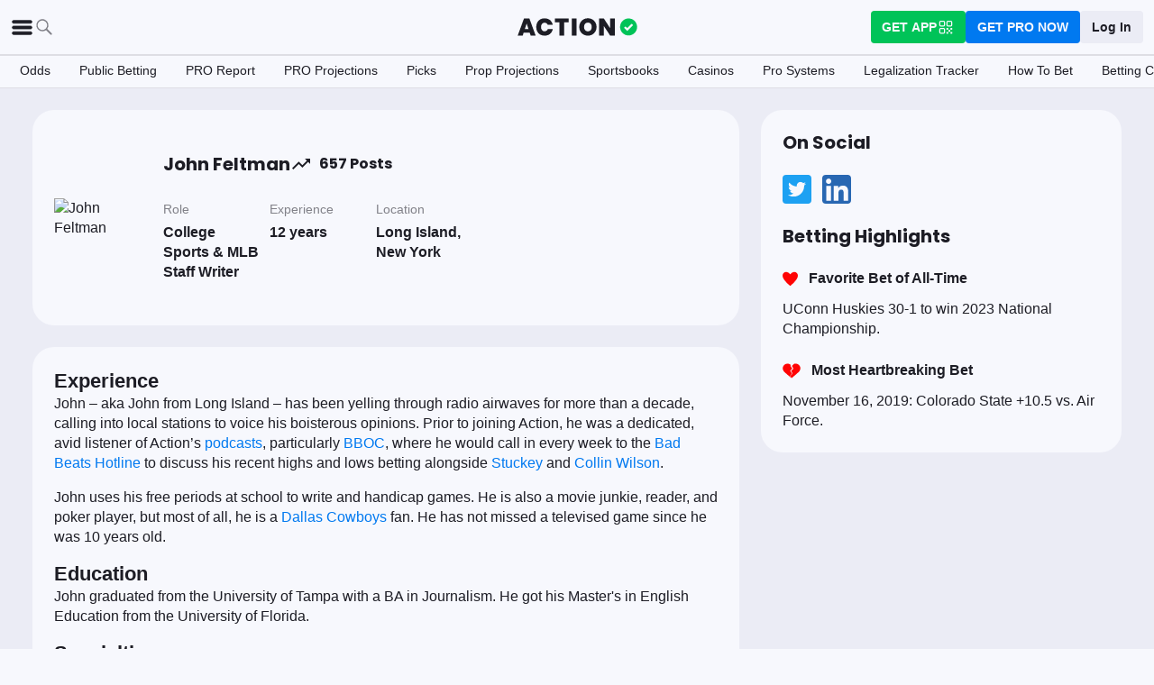

--- FILE ---
content_type: text/html; charset=utf-8
request_url: https://static-web-prod.sprtactn.co/article/author/john-feltman
body_size: 45804
content:
<!DOCTYPE html><html lang="en-US"><head><meta charSet="utf-8" data-next-head=""/><meta name="viewport" content="width=device-width,initial-scale=1,maximum-scale=5" data-next-head=""/><meta http-equiv="X-UA-Compatible" content="IE=edge,chrome=1" data-next-head=""/><title data-next-head="">John Feltman | Action Network </title><link rel="shortcut icon" href="https://assets.actionnetwork.com/252389_action-logo-check.png" type="image/png" data-next-head=""/><link rel="icon" type="image/png" href="https://assets.actionnetwork.com/252389_action-logo-check.png" data-next-head=""/><link rel="apple-touch-icon" href="https://assets.actionnetwork.com/907217_tan-logo.png" data-next-head=""/><link rel="apple-touch-icon-precomposed" href="https://assets.actionnetwork.com/907217_tan-logo.png" data-next-head=""/><link rel="apple-touch-icon-120x120" href="https://assets.actionnetwork.com/309288_tan-logo-120x120.png" data-next-head=""/><link rel="apple-touch-icon-120x120-precomposed" href="https://assets.actionnetwork.com/309288_tan-logo-120x120.png" data-next-head=""/><link rel="preconnect" href="https://api.actionnetwork.com" crossorigin="anonymous" data-next-head=""/><link rel="preconnect" href="https://static.actionnetwork.com" crossorigin="anonymous" data-next-head=""/><link rel="canonical" href="https://www.actionnetwork.com/article/author/john-feltman" data-next-head=""/><meta name="referrer" content="no-referrer-when-downgrade" data-next-head=""/><meta name="description" content="John Feltman is a college football and college basketball writer for Action Network. He is also a middle school ELA teacher, plaguing his students&#x27; minds with the world of sports." data-next-head=""/><meta property="og:site_name" content="Action Network" data-next-head=""/><meta name="og:title" property="og:title" content="John Feltman | Action Network " data-next-head=""/><meta name="og:description" property="og:description" content="John Feltman is a college football and college basketball writer for Action Network. He is also a middle school ELA teacher, plaguing his students&#x27; minds with the world of sports." data-next-head=""/><meta name="og:url" property="og:url" content="https://www.actionnetwork.com/article/author/john-feltman" data-next-head=""/><meta name="og:type" property="og:type" content="website" data-next-head=""/><meta name="og:image" property="og:image" content="https://assets.actionnetwork.com/393572_tan_lp_og-image.png" data-next-head=""/><meta property="og:image:width" content="1200" data-next-head=""/><meta property="og:image:height" content="630" data-next-head=""/><meta property="article:publisher" content="https://www.facebook.com/theactionnetwork" data-next-head=""/><meta name="twitter:card" content="summary_large_image" data-next-head=""/><meta name="twitter:site" content="@actionnetworkhq" data-next-head=""/><meta name="twitter:creator" content="@actionnetworkhq" data-next-head=""/><meta name="google-site-verification" content="pvw1QHIw8GypS51nuyKaW7yJ7qlpOMPrenZe5kPV7V8" data-next-head=""/><meta name="robots" content="max-image-preview:large" data-next-head=""/><script type="application/ld+json" data-testid="author-seo__json0" data-next-head="">{"@context":"http://schema.org","@type":"NewsMediaOrganization","@id":"https://www.actionnetwork.com","name":"The Action Network","logo":"https://assets.actionnetwork.com/907217_tan-logo.png","sameAs":["https://www.actionnetwork.com","https://facebook.com/ActionNetworkHQ","https://instagram.com/ActionNetworkHQ","https://www.youtube.com/TheActionNetwork"],"url":"https://www.actionnetwork.com"}</script><script type="application/ld+json" data-testid="author-seo__json1" data-next-head="">{"@context":"http://schema.org","@type":"ProfilePage","hasPart":{"@context":"http://schema.org","@type":"CollectionPage","author":{"@context":"http://schema.org","@type":"Person","description":"John Feltman is a college football and college basketball writer for Action Network. He is also a middle school ELA teacher, plaguing his students' minds with the world of sports.","image":{"@context":"http://schema.org","@type":"ImageObject","url":"https://assets.actionnetwork.com/John_Feltman_1_6b86865092.webp"},"name":"John Feltman","sameAs":["https://x.com/johnfeltmanli","https://www.linkedin.com/in/john-feltman-40a8a4158/"],"url":"https://actionnetwork.com/article/author/john-feltman"},"copyrightHolder":{"@id":"https://www.actionnetwork.com/","name":"Action Network"},"copyrightYear":2024,"publisher":{"@id":"https://www.actionnetwork.com/","name":"Action Network"},"sourceOrganization":{"@id":"https://www.actionnetwork.com/","name":"Action Network"}},"mainEntity":{"@context":"http://schema.org","@type":"Person","description":"John Feltman is a college football and college basketball writer for Action Network. He is also a middle school ELA teacher, plaguing his students' minds with the world of sports.","image":{"@context":"http://schema.org","@type":"ImageObject","url":"https://assets.actionnetwork.com/John_Feltman_1_6b86865092.webp"},"name":"John Feltman","sameAs":["https://x.com/johnfeltmanli","https://www.linkedin.com/in/john-feltman-40a8a4158/"],"url":"https://actionnetwork.com/article/author/john-feltman"}}</script><script id="gtag-init">
                window.dataLayer = window.dataLayer || [];
                function gtag() {
                    window.dataLayer.push(arguments);
                }
                gtag('js', new Date());
                gtag('config', 'G-P6ZYBPW4VV');
                // consent settings
                gtag('consent', 'default', {
                    'ad_storage': 'granted',
                    'ad_user_data': 'granted',
                    'ad_personalization': 'granted',
                    'analytics_storage': 'granted',
                    'personalization_storage': 'granted',
                    'functionality_storage': 'granted',
                    'security_storage': 'granted',
                    'wait_for_update': '500',
                    'region': ['US']
                });
                gtag('consent', 'default', {
                    'ad_storage': 'denied',
                    'ad_user_data': 'denied',
                    'ad_personalization': 'denied',
                    'analytics_storage': 'denied',
                    'personalization_storage': 'denied',
                    'functionality_storage': 'denied',
                    'security_storage': 'granted',
                    'wait_for_update': '500'
                });
            </script><script id="onetrust-cdn" src="https://cdn.cookielaw.org/scripttemplates/otSDKStub.js" data-domain-script="0196fd06-d46d-73f0-bbfb-e4016a4b06d7" type="text/javascript" defer=""></script><script id="onetrust">function OptanonWrapper() {
                        if (OnetrustActiveGroups.includes('C0002')) {
                            gtag('consent', 'update', { 
                                'analytics_storage': 'granted',
                            });
                            } else {
                                gtag('consent', 'update', { 
                                'analytics_storage': 'denied',
                            });
                            }
                        if (OnetrustActiveGroups.includes('C0004')) {
                            gtag('consent', 'update', { 
                                'ad_storage': 'granted',
                                'ad_user_data': 'granted',
                                'ad_personalization': 'granted',
                                });
                            } else {
                                gtag('consent', 'update', { 
                                'ad_storage': 'denied',
                                'ad_user_data': 'denied',
                                'ad_personalization': 'denied',
                            });
                        }
                        window.VWO = window.VWO || [];
                        window.VWO.init = window.VWO.init || (state => (window.VWO.consentState = state));
                        const vwoConsent = OnetrustActiveGroups.includes('C0002') && OnetrustActiveGroups.includes('C0004');
                        const initValue = vwoConsent ? 1 : 3;
                        window.VWO.init(initValue);

                        if (OnetrustActiveGroups.includes('C0003')) {
                            Clarity.consentV2({ ad_Storage: 'granted', analytics_Storage: 'granted' });
                        }
                        else{
                            Clarity.consentV2({ ad_Storage: 'denied', analytics_Storage: 'denied' });
                        }
                    }</script><script data-ot-ignore="true" id="tan-env-setup" data-nscript="beforeInteractive">window.TAN_APP_DATA = {"ENV":"production","HOST":"www.actionnetwork.com","PORT":"80","SPORTS_INSIGHTS_DASHBOARD_URL":"https://labs.actionnetwork.com/markets","API_ROOT":"api.actionnetwork.com/web","TOKEN_NAME":"AN_SESSION_TOKEN_V1","REDIRECT_LOCATION":"https://www.actionnetwork.com","BAM_API_ROOT":"bam.actionnetwork.com","CASINO_API_ROOT":"casino.actionnetwork.com","ROLLBAR_CLIENT":"730fb083abeb4ef8b612aa52d069d2d8","BUTTER":"7ade5face373823334abeedf12e505c9b8fc1e93","LEADDYNO":"d32f3605886b95491795640238271c80f32d3201","FACEBOOK_PIXEL_ID":"171894513217845","APPLE_SIGN_IN_REDIRECT_URI":"https://api.actionnetwork.com/web/v1/user/login/social/apple?requireRedirect=true&redirect=https://www.actionnetwork.com/oauth?isAppleLogin=true","GOOGLE_CLIENT_ID":"1027025068575-tp4f3sdl3d07616itm5tcsb3md9k32ot.apps.googleusercontent.com","SPOTIFY_CLIENT_ID":"4eaef861e81a4472b93dd16e250cf8af","SPOTIFY_CLIENT_SECRET":"3b97f832d7eb41f0bf55ac6a84144a16","RECAPTCHA_KEY":"6LdCSh4bAAAAAJtiPK8z7gcdHOw8mE03xz6KdLMn","PROMOTION_TABLE_UUID":"j33dae050-95bb-494f-a485-0175c39ae10c","GOOGLE_TAG_ID":"G-P6ZYBPW4VV","RUDDERSTACK_WRITE_KEY":"2cK5bJkcQNsBU50PrfdIUmIFhCw","RUDDERSTACK_DATA_PLANE_URL":"https://bettercollkagp.dataplane.rudderstack.com"};</script><noscript data-n-css=""></noscript><script defer="" noModule="" src="https://static-web-prod.actionnetwork.com/_next/static/chunks/polyfills-42372ed130431b0a.js"></script><script data-ot-ignore="true" id="cdn-header-script" src="https://cdnjs.cloudflare.com/polyfill/v3/polyfill.min.js?features=default,Intl.~locale.en-US&amp;unknown=polyfill&amp;flags=gated" defer="" data-nscript="beforeInteractive"></script><script defer="" src="https://static-web-prod.actionnetwork.com/_next/static/chunks/6853-ca5a2352114ac992.js"></script><script defer="" src="https://static-web-prod.actionnetwork.com/_next/static/chunks/678.ea4271ec10579583.js"></script><script defer="" src="https://static-web-prod.actionnetwork.com/_next/static/chunks/3116.f7629d8e4524fcd1.js"></script><script src="https://static-web-prod.actionnetwork.com/_next/static/chunks/webpack-6f7a2d01e63b94e2.js" defer=""></script><script src="https://static-web-prod.actionnetwork.com/_next/static/chunks/framework-77dff60c8c44585c.js" defer=""></script><script src="https://static-web-prod.actionnetwork.com/_next/static/chunks/main-5f0060079f4b3629.js" defer=""></script><script src="https://static-web-prod.actionnetwork.com/_next/static/chunks/pages/_app-e0d1cec9e7f84acf.js" defer=""></script><script src="https://static-web-prod.actionnetwork.com/_next/static/chunks/2072-cf15e495f6422e39.js" defer=""></script><script src="https://static-web-prod.actionnetwork.com/_next/static/chunks/8230-0aa4db0984ffbbb5.js" defer=""></script><script src="https://static-web-prod.actionnetwork.com/_next/static/chunks/6941-303e80774bc5e6d9.js" defer=""></script><script src="https://static-web-prod.actionnetwork.com/_next/static/chunks/5656-7d5d9bace923b6fd.js" defer=""></script><script src="https://static-web-prod.actionnetwork.com/_next/static/chunks/3694-2d1d6ae407e196e4.js" defer=""></script><script src="https://static-web-prod.actionnetwork.com/_next/static/chunks/7888-93fd2eb3fd2b1f7c.js" defer=""></script><script src="https://static-web-prod.actionnetwork.com/_next/static/chunks/2064-3c82dd1797a6a9a4.js" defer=""></script><script src="https://static-web-prod.actionnetwork.com/_next/static/chunks/2783-42e6733d8756d790.js" defer=""></script><script src="https://static-web-prod.actionnetwork.com/_next/static/chunks/5161-453da7169359cbc0.js" defer=""></script><script src="https://static-web-prod.actionnetwork.com/_next/static/chunks/5748-7d7329e479d3d3a4.js" defer=""></script><script src="https://static-web-prod.actionnetwork.com/_next/static/chunks/9179-4679317f8e046617.js" defer=""></script><script src="https://static-web-prod.actionnetwork.com/_next/static/chunks/902-965ad9736d6ec027.js" defer=""></script><script src="https://static-web-prod.actionnetwork.com/_next/static/chunks/9202-3eacb4db31868fd7.js" defer=""></script><script src="https://static-web-prod.actionnetwork.com/_next/static/chunks/5451-af3dc848f6ea1a02.js" defer=""></script><script src="https://static-web-prod.actionnetwork.com/_next/static/chunks/3580-65f0024c1f88b6a6.js" defer=""></script><script src="https://static-web-prod.actionnetwork.com/_next/static/chunks/4226-f48a24091c9a56d0.js" defer=""></script><script src="https://static-web-prod.actionnetwork.com/_next/static/chunks/3248-e8e3c96372385fd8.js" defer=""></script><script src="https://static-web-prod.actionnetwork.com/_next/static/chunks/2388-d32641f257598ea7.js" defer=""></script><script src="https://static-web-prod.actionnetwork.com/_next/static/chunks/8592-609e9844491172f3.js" defer=""></script><script src="https://static-web-prod.actionnetwork.com/_next/static/chunks/193-26c350d432cd62e7.js" defer=""></script><script src="https://static-web-prod.actionnetwork.com/_next/static/chunks/5847-e16d4b57bd59023c.js" defer=""></script><script src="https://static-web-prod.actionnetwork.com/_next/static/chunks/1770-b3b3be75cf36d66c.js" defer=""></script><script src="https://static-web-prod.actionnetwork.com/_next/static/chunks/4692-969691d35244d21e.js" defer=""></script><script src="https://static-web-prod.actionnetwork.com/_next/static/chunks/pages/article/author/%5Bname%5D-f9f25d93d6029405.js" defer=""></script><script src="https://static-web-prod.actionnetwork.com/_next/static/GbYyNg-n3cjtL3xLh5wjV/_buildManifest.js" defer=""></script><script src="https://static-web-prod.actionnetwork.com/_next/static/GbYyNg-n3cjtL3xLh5wjV/_ssgManifest.js" defer=""></script></head><body><div id="__next"><style data-emotion="css-global 1t2trdw">@font-face{font-family:'Poppins';font-style:normal;font-weight:400;font-display:swap;src:url('https://sportsaction-static.s3.us-east-1.amazonaws.com/fonts/pxiEyp8kv8JHgFVrJJfecnFHGPc.woff2') format('woff2');unicode-range:U+0000-00FF,U+0131,U+0152-0153,U+02BB-02BC,U+02C6,U+02DA,U+02DC,U+0304,U+0308,U+0329,U+2000-206F,U+20AC,U+2122,U+2191,U+2193,U+2212,U+2215,U+FEFF,U+FFFD;}@font-face{font-family:'Poppins';font-style:normal;font-weight:600;font-display:swap;src:url('https://sportsaction-static.s3.us-east-1.amazonaws.com/fonts/pxiByp8kv8JHgFVrLEj6Z1xlFd2JQEk.woff2') format('woff2');unicode-range:U+0000-00FF,U+0131,U+0152-0153,U+02BB-02BC,U+02C6,U+02DA,U+02DC,U+0304,U+0308,U+0329,U+2000-206F,U+20AC,U+2122,U+2191,U+2193,U+2212,U+2215,U+FEFF,U+FFFD;}@font-face{font-family:'Poppins';font-style:normal;font-weight:700;font-display:swap;src:url('https://sportsaction-static.s3.us-east-1.amazonaws.com/fonts/pxiByp8kv8JHgFVrLCz7Z1xlFd2JQEk.woff2') format('woff2');unicode-range:U+0000-00FF,U+0131,U+0152-0153,U+02BB-02BC,U+02C6,U+02DA,U+02DC,U+0304,U+0308,U+0329,U+2000-206F,U+20AC,U+2122,U+2191,U+2193,U+2212,U+2215,U+FEFF,U+FFFD;}:root{--tan-color-ui-primary:#1D1D25;--tan-color-ui-secondary:#818188;--tan-color-ui-tertiary:#A4A4AA;--tan-color-ui-success:#00c358;--tan-color-ui-error:#f32535;--tan-color-ui-warning:#ffe500;--tan-color-ui-info:#0079f0;--tan-color-ui-foreground:#F7F8FD;--tan-color-ui-background:#EBECF5;--tan-color-ui-backgroundError:#f3253514;--tan-color-ui-border:rgba(164, 164, 170, 0.3);--tan-color-ui-twitter:#00acee;--tan-text-primary:#1D1D25;--tan-text-secondary:#818188;--tan-text-tertiary:#A4A4AA;--tan-text-alwaysWhite:#F7F8FD;--tan-text-success:#00c358;--tan-text-error:#f32535;--tan-text-warning:#ffe500;--tan-text-link:#0079f0;--tan-brand-action:#00c358;--tan-brand-action12:hsla(147, 100%, 38%, 0.12);--tan-brand-action24:hsla(147, 100%, 38%, 0.24);--tan-brand-action36:hsla(147, 100%, 38%, 0.36);--tan-brand-action48:hsla(147, 100%, 38%, 0.48);--tan-brand-pro:#0079f0;--tan-brand-pro12:hsla(210, 100%, 47%, 0.12);--tan-brand-pro24:hsla(210, 100%, 47%, 0.24);--tan-brand-pro36:hsla(210, 100%, 47%, 0.36);--tan-brand-pro48:hsla(210, 100%, 47%, 0.48);--tan-brand-labs:#ea5f25;--tan-brand-labs12:hsla(18, 82%, 53%, 0.12);--tan-brand-labs24:hsla(18, 82%, 53%, 0.24);--tan-brand-labs36:hsla(18, 82%, 53%, 0.36);--tan-brand-labs48:hsla(18, 82%, 53%, 0.48);--tan-brand-error12:hsla(355, 90%, 55%, 0.12);--tan-brand-error24:hsla(355, 90%, 55%, 0.24);--tan-brand-error36:hsla(355, 90%, 55%, 0.36);--tan-brand-error48:hsla(355, 90%, 55%, 0.48);--tan-brand-gold:#ffb724;--tan-brand-gold12:hsla(42, 100%, 60%, 0.12);--tan-brand-gold24:hsla(42, 100%, 60%, 0.24);--tan-brand-gold36:hsla(42, 100%, 60%, 0.36);--tan-brand-gold48:hsla(42, 100%, 60%, 0.48);--tan-brand-playbook:#00c358;--tan-brand-playbook12:hsla(147, 100%, 38%, 0.12);--tan-brand-playbook24:hsla(147, 100%, 38%, 0.24);--tan-brand-playbook36:hsla(147, 100%, 38%, 0.36);--tan-brand-playbook48:hsla(147, 100%, 38%, 0.48);--tan-radius-rounded:4px;--tan-radius-roundedLarge:8px;--tan-radius-oval:24px;--tan-fontsize-footnote:0.5rem;--tan-fontsize-subcaption:0.75rem;--tan-fontsize-caption:0.875rem;--tan-fontsize-body:1rem;--tan-fontsize-subtitle:1.25rem;--tan-fontsize-title:1.5rem;--tan-fontsize-headline:2rem;--tan-fontsize-display:4rem;--tan-fontweight-bold:700;--tan-fontweight-poppinsSemiBold:600;--tan-fontweight-semiBold:500;--tan-fontweight-normal:400;--tan-font-base:-apple-system,'Segoe UI',Roboto,Helvetica,Arial,sans-serif,'Apple Color Emoji','Segoe UI Emoji','Segoe UI Symbol';--tan-font-header:'Poppins',sans-serif;--tan-spacing-tiny:6px;--tan-spacing-small:12px;--tan-spacing-smedium:16px;--tan-spacing-medium:24px;--tan-spacing-large:36px;--tan-spacing-huge:48px;--tan-zindex-betslip:10000;--tan-zindex-modal:9999;--tan-zindex-popover:3000;--tan-zindex-secondaryModal:2999;--tan-zindex-mainMenu:2500;--tan-zindex-sticky:1000;--tan-zindex-elevated:100;--tan-zindex-defined:1;--tan-zindex-behind:-1;}html{line-height:1.15;-webkit-text-size-adjust:100%;}body{margin:0;}main{display:block;}h1{font-size:2em;margin:0.67em 0;}hr{box-sizing:content-box;height:0;overflow:visible;}pre{font-family:monospace,monospace;font-size:1em;}a{background-color:transparent;}abbr[title]{border-bottom:none;-webkit-text-decoration:underline;text-decoration:underline;-webkit-text-decoration:underline dotted;text-decoration:underline dotted;}b,strong{font-weight:bolder;}code,kbd,samp{font-family:monospace,monospace;font-size:1em;}small{font-size:80%;}sub,sup{font-size:75%;line-height:0;position:relative;vertical-align:baseline;}sub{bottom:-0.25em;}sup{top:-0.5em;}img{border-style:none;}button,input,optgroup,select,textarea{font-family:inherit;font-size:100%;line-height:1.15;margin:0;}button,input{overflow:visible;}button,select{text-transform:none;}button,[type="button"],[type="reset"],[type="submit"]{-webkit-appearance:button;}button::-moz-focus-inner,[type="button"]::-moz-focus-inner,[type="reset"]::-moz-focus-inner,[type="submit"]::-moz-focus-inner{border-style:none;padding:0;}button:-moz-focusring,[type="button"]:-moz-focusring,[type="reset"]:-moz-focusring,[type="submit"]:-moz-focusring{outline:1px dotted ButtonText;}fieldset{padding:0.35em 0.75em 0.625em;}legend{box-sizing:border-box;color:inherit;display:table;max-width:100%;padding:0;white-space:normal;}progress{vertical-align:baseline;}textarea{overflow:auto;}[type="checkbox"],[type="radio"]{box-sizing:border-box;padding:0;}[type="number"]::-webkit-inner-spin-button,[type="number"]::-webkit-outer-spin-button{height:auto;}[type="search"]{-webkit-appearance:textfield;outline-offset:-2px;}[type="search"]::-webkit-search-decoration{-webkit-appearance:none;}::-webkit-file-upload-button{-webkit-appearance:button;font:inherit;}details{display:block;}summary{display:-webkit-box;display:-webkit-list-item;display:-ms-list-itembox;display:list-item;}template{display:none;}[hidden]{display:none;}*,:after,:before{box-sizing:border-box;}svg{vertical-align:middle;overflow:hidden;}button,input,optgroup,select,textarea{margin:0;font-family:inherit;font-size:inherit;line-height:inherit;}@media screen and (-webkit-min-device-pixel-ratio: 0){select:focus,textarea:focus,input:focus{font-size:16px;}}h1,h2,h3,h4,h5,h6{margin-top:0;font-weight:bold;margin-bottom:0.5rem;}h1{font-size:var(--tan-fontsize-title);line-height:36px;}h2{font-size:var(--tan-fontsize-subtitle);line-height:24px;}h3{font-size:var(--tan-fontsize-body);line-height:22px;}h4{font-size:var(--tan-fontsize-caption);line-height:17px;}h5{font-size:var(--tan-fontsize-subcaption);line-height:14px;}h6{font-size:var(--tan-fontsize-footnote);line-height:11px;}img{vertical-align:middle;border-style:none;}p{margin-top:0;margin-bottom:1rem;}ol,ul,dl{margin-top:0;margin-bottom:1rem;}ol ol,ul ul,ol ul,ul ol{margin-bottom:0;}hr{border-top:0;border-color:var(--tan-color-ui-border);}.text-title{font-family:var(--tan-font-header);font-size:var(--tan-fontsize-title);font-weight:var(--tan-fontweight-bold);}.text-body-poppins{font-family:var(--tan-font-header);font-size:var(--tan-fontsize-body);font-weight:var(--tan-fontweight-bold);}.text-subcaption{font-family:var(--tan-font-base);font-size:var(--tan-fontsize-subcaption);}.text-subcaption-bold{font-family:var(--tan-font-base);font-size:var(--tan-fontsize-subcaption);font-weight:var(--tan-fontweight-bold);}body{min-width:320px;background-color:var(--tan-color-ui-foreground);color:var(--tan-text-primary);font-family:var(--tan-font-base);}a{color:inherit;-webkit-text-decoration:none;text-decoration:none;-webkit-transition:color 0.15s ease-in-out,background-color 0.15s ease-in-out,border-color 0.15s ease-in-out;transition:color 0.15s ease-in-out,background-color 0.15s ease-in-out,border-color 0.15s ease-in-out;}a:hover{-webkit-text-decoration:none;text-decoration:none;}.grecaptcha-badge{visibility:hidden;}</style><div class="layout faded-background"><style data-emotion="css-global moplit">.container{width:100%;padding:15px;margin-right:auto;margin-left:auto;}@media (min-width: 576px){.container{max-width:540px;}}@media (min-width: 768px){.container{max-width:720px;}}@media (min-width: 992px){.container{max-width:960px;}}@media (min-width: 1200px){.container{max-width:1360px;}}.layout{min-height:100vh;position:relative;}main{min-height:85vh;z-index:0;}@media only screen and (min-width: 320px) and (max-width: 374px){.layout{font-size:12px;}}.faded-background{background:var(--tan-color-ui-background);}.dark-background{background:#1D1D25;}</style><header></header><style data-emotion="css 1q4rb11">.css-1q4rb11{position:-webkit-sticky;position:sticky;top:0;z-index:var(--tan-zindex-mainMenu);background:var(--tan-color-ui-foreground);}@-webkit-keyframes fadein{from{opacity:0;-webkit-transform:translate3d(0%, -5%, 0);-moz-transform:translate3d(0%, -5%, 0);-ms-transform:translate3d(0%, -5%, 0);transform:translate3d(0%, -5%, 0);}to{opacity:1;-webkit-transform:translate3d(0, 0, 0);-moz-transform:translate3d(0, 0, 0);-ms-transform:translate3d(0, 0, 0);transform:translate3d(0, 0, 0);}}@keyframes fadein{from{opacity:0;-webkit-transform:translate3d(0%, -5%, 0);-moz-transform:translate3d(0%, -5%, 0);-ms-transform:translate3d(0%, -5%, 0);transform:translate3d(0%, -5%, 0);}to{opacity:1;-webkit-transform:translate3d(0, 0, 0);-moz-transform:translate3d(0, 0, 0);-ms-transform:translate3d(0, 0, 0);transform:translate3d(0, 0, 0);}}.css-1q4rb11 .nav__fadein{-webkit-animation:fadein 0.3s ease-in both;animation:fadein 0.3s ease-in both;}.css-1q4rb11 .nav__grid{background:var(--tan-color-ui-foreground);padding:var(--tan-spacing-small) var(--tan-spacing-medium);display:grid;grid-template-columns:auto auto;-webkit-align-items:center;-webkit-box-align:center;-ms-flex-align:center;align-items:center;max-width:1400px;margin:0 auto;border-bottom:1px solid var(--tan-color-ui-border);}.css-1q4rb11 .nav__sub-nav{max-width:1400px;margin:0 auto;}.css-1q4rb11 .nav__icons{display:none;}.css-1q4rb11 .nav__modal{display:none;}@media (max-width: 1280px){.css-1q4rb11 .nav__grid{padding:var(--tan-spacing-small);grid-template-columns:1fr auto 1fr;}.css-1q4rb11 .nav__links{display:none;}.css-1q4rb11 .nav__icons{display:-webkit-box;display:-webkit-flex;display:-ms-flexbox;display:flex;-webkit-align-items:center;-webkit-box-align:center;-ms-flex-align:center;align-items:center;gap:var(--tan-spacing-small);cursor:pointer;}.css-1q4rb11 .nav__modal-login{margin:0 auto;padding:var(--tan-spacing-small) var(--tan-spacing-huge);display:-webkit-box;display:-webkit-flex;display:-ms-flexbox;display:flex;}}@media (max-width: 768px){.css-1q4rb11{height:inherit;}.css-1q4rb11 .nav__grid{grid-template-columns:min-content auto auto;grid-column-gap:var(--tan-spacing-small);padding:var(--tan-spacing-tiny);}}@media (max-width: 576px){.css-1q4rb11 .nav__icons-search{display:none;}}</style><nav data-testid="navbar" class="css-1q4rb11 e1uenxrl0"><div class="nav__grid"><div class="nav__icons"><div><svg viewBox="0 0 32 32" width="25" height="25" xmlns="http://www.w3.org/2000/svg" class=""><path fill="var(--tan-color-ui-primary)" stroke="var(--tan-color-ui-primary)" d="M4,10h24c1.104,0,2-0.896,2-2s-0.896-2-2-2H4C2.896,6,2,6.896,2,8S2.896,10,4,10z M28,14H4c-1.104,0-2,0.896-2,2  s0.896,2,2,2h24c1.104,0,2-0.896,2-2S29.104,14,28,14z M28,22H4c-1.104,0-2,0.896-2,2s0.896,2,2,2h24c1.104,0,2-0.896,2-2  S29.104,22,28,22z"></path></svg></div><div class="nav__icons-search"><svg xmlns="http://www.w3.org/2000/svg" class="" width="24" height="24" fill="none" viewBox="0 0 24 24"><path fill="var(--tan-color-ui-secondary)" fill-rule="evenodd" d="M10 16.75a6.75 6.75 0 115.428-2.736l4.877 4.877a1 1 0 11-1.414 1.414l-4.877-4.877A6.72 6.72 0 0110 16.75zM15.25 10a5.25 5.25 0 11-10.5 0 5.25 5.25 0 0110.5 0z" clip-rule="evenodd"></path></svg></div></div><style data-emotion="css sh26di">.css-sh26di{display:-webkit-box;display:-webkit-flex;display:-ms-flexbox;display:flex;-webkit-align-items:center;-webkit-box-align:center;-ms-flex-align:center;align-items:center;}.css-sh26di .top-nav-items__links{display:-webkit-box;display:-webkit-flex;display:-ms-flexbox;display:flex;}.css-sh26di .top-nav-items__item{font-family:var(--tan-font-base);font-size:var(--tan-fontsize-body);font-weight:var(--tan-fontweight-bold);line-height:22px;display:block;}.css-sh26di .top-nav-items__link{padding:var(--tan-spacing-small);border-bottom:3px solid transparent;cursor:pointer;}.css-sh26di .top-nav-items__link:hover{border-bottom:3px solid var(--tan-color-ui-success);}.css-sh26di .top-nav-items__logo{padding-right:var(--tan-spacing-small);}.css-sh26di .top-nav-items__hidden{position:absolute;visibility:hidden;top:-10000px;list-style-type:none;}@-webkit-keyframes fadein{from{opacity:0;-webkit-transform:translate3d(0, -5%, 0);-moz-transform:translate3d(0, -5%, 0);-ms-transform:translate3d(0, -5%, 0);transform:translate3d(0, -5%, 0);}to{opacity:1;-webkit-transform:translate3d(0, 0, 0);-moz-transform:translate3d(0, 0, 0);-ms-transform:translate3d(0, 0, 0);transform:translate3d(0, 0, 0);}}@keyframes fadein{from{opacity:0;-webkit-transform:translate3d(0, -5%, 0);-moz-transform:translate3d(0, -5%, 0);-ms-transform:translate3d(0, -5%, 0);transform:translate3d(0, -5%, 0);}to{opacity:1;-webkit-transform:translate3d(0, 0, 0);-moz-transform:translate3d(0, 0, 0);-ms-transform:translate3d(0, 0, 0);transform:translate3d(0, 0, 0);}}.css-sh26di .top-nav-items__fade-in{-webkit-animation:fadein 0.3s ease-in both;animation:fadein 0.3s ease-in both;}.css-sh26di .top-nav-items__dropdown{background:var(--tan-color-ui-foreground);position:absolute;left:0;width:100%;z-index:var(--tan-zindex-mainMenu);top:55px;box-shadow:0 24px 24px -2px rgba(0, 0, 0, 0.1);padding:var(--tan-spacing-huge);}.css-sh26di .top-nav-items__selected{border-bottom:3px solid var(--tan-color-ui-success);}@media (max-width: 1280px){.css-sh26di{-webkit-box-pack:center;-ms-flex-pack:center;-webkit-justify-content:center;justify-content:center;}.css-sh26di .top-nav-items__dropdown{padding:var(--tan-spacing-medium);}.css-sh26di .top-nav-items__logo{padding-right:0;}.css-sh26di .top-nav-items__links{display:none;}}@media (max-width: 768px){.css-sh26di{-webkit-box-pack:start;-ms-flex-pack:start;-webkit-justify-content:flex-start;justify-content:flex-start;}.css-sh26di .top-nav-items__logo-svg{height:24px;width:100px;}}</style><div class="css-sh26di e1ya3b0g0"><a aria-label="The Action Network" class="top-nav-items__logo" href="/"><svg width="135" height="32" class="top-nav-items__logo-svg" viewBox="700 200 600 400"><g fill="none" fill-rule="evenodd"><path fill="var(--tan-color-ui-primary)" fill-rule="nonzero" d="M1746.315 359.455a8.688 8.688 0 0112.194 0l8.213 8.091a8.688 8.688 0 010 12.378l-70.398 69.347a8.688 8.688 0 01-12.193 0l-32.853-32.362a8.687 8.687 0 010-12.378l8.213-8.09a8.687 8.687 0 0112.194 0l18.542 18.265 56.088-55.25zM337.754 478.44h-83.71l-13.008 39.353H172l86.379-235.124h75.707l86.045 235.124h-69.37l-13.007-39.354zm-16.342-49.36l-25.346-76.707-25.68 76.707h51.026zm222.919-149.746c20.233 0 38.298 3.724 54.195 11.173 15.898 7.448 28.849 18.01 38.854 31.683 10.005 13.674 16.787 29.516 20.344 47.525h-69.036c-3.78-9.338-9.672-16.62-17.676-21.845-8.005-5.225-17.232-7.837-27.682-7.837-14.452 0-26.125 5.391-35.018 16.175-8.894 10.784-13.34 25.18-13.34 43.19 0 18.01 4.446 32.461 13.34 43.356 8.893 10.894 20.566 16.342 35.018 16.342 10.45 0 19.677-2.668 27.682-8.004 8.004-5.337 13.896-12.674 17.676-22.012h69.036c-5.336 27.57-17.954 49.526-37.853 65.868-19.9 16.342-45.08 24.513-75.54 24.513-23.346 0-43.745-5.058-61.2-15.175-17.453-10.116-30.904-24.29-40.354-42.522s-14.174-39.02-14.174-62.366c0-23.346 4.725-44.135 14.174-62.367 9.45-18.232 22.901-32.406 40.355-42.522 17.454-10.117 37.853-15.175 61.199-15.175zm334.704 2.335v52.36h-63.7v183.764h-65.368V334.03h-63.033v-52.361h192.101zm109.682 0v236.124h-65.701V281.67h65.701zM1144.964 278c22.234 0 42.523 5.17 60.866 15.508 18.343 10.339 32.795 24.735 43.356 43.19 10.561 18.454 15.842 39.243 15.842 62.366 0 23.123-5.336 43.912-16.009 62.366-10.672 18.455-25.18 32.851-43.523 43.19-18.343 10.339-38.52 15.508-60.532 15.508-22.011 0-42.244-5.17-60.698-15.508-18.455-10.339-33.018-24.735-43.69-43.19-10.673-18.454-16.009-39.243-16.009-62.366 0-23.123 5.336-43.912 16.009-62.366 10.672-18.455 25.235-32.851 43.69-43.19C1102.72 283.17 1122.953 278 1144.964 278zm0 60.699c-16.675 0-29.793 5.391-39.354 16.175-9.56 10.784-14.34 25.513-14.34 44.19 0 18.232 4.78 32.795 14.34 43.69 9.56 10.894 22.679 16.342 39.354 16.342 16.454 0 29.46-5.448 39.021-16.342 9.56-10.895 14.34-25.458 14.34-43.69 0-18.677-4.724-33.406-14.173-44.19-9.45-10.784-22.512-16.175-39.188-16.175zm373.629 179.094h-65.702l-86.712-131.736v131.736h-65.702v-235.79h65.702l86.712 133.403V282.002h65.702v235.791z"></path><circle cx="1710" cy="400" r="80" fill="var(--tan-color-ui-foreground)"></circle><path fill="var(--tan-color-ui-success)" d="M1709 280.832c65.17 0 118 52.83 118 118s-52.83 118-118 118-118-52.83-118-118 52.83-118 118-118zm49.509 78.623a8.688 8.688 0 00-12.194 0l-56.088 55.251-18.542-18.265a8.687 8.687 0 00-12.194 0l-8.213 8.09a8.687 8.687 0 000 12.378l32.853 32.362a8.688 8.688 0 0012.193 0l70.398-69.347a8.688 8.688 0 000-12.378z"></path></g></svg></a><div class="top-nav-items__links"><div class="top-nav-items__item"><span class="top-nav-items__link ">Sports</span></div><div class="top-nav-items__item"><a class="top-nav-items__link " href="/odds">Odds</a></div><div class="top-nav-items__item"><a class="top-nav-items__link " href="/picks">Picks</a></div><div class="top-nav-items__item"><a class="top-nav-items__link " href="/online-sports-betting">US Betting</a></div><div class="top-nav-items__item"><a class="top-nav-items__link " href="/online-sports-betting/reviews">Sportsbooks</a></div><div class="top-nav-items__item"><a class="top-nav-items__link " href="/casino">Casinos</a></div><div class="top-nav-items__item"><a class="top-nav-items__link " href="/education">Education</a></div><div class="top-nav-items__item"><span class="top-nav-items__link ">Resources</span></div><div class="top-nav-items__item"><a class="top-nav-items__link " href="/news">News</a></div></div><ul class="top-nav-items__hidden"><li><a href="/nfl/education">NFL</a></li><li><a href="/ncaaf/education">College Football</a></li><li><a href="/mlb/education">MLB</a></li><li><a href="/education">All Sports</a></li><li><a href="/education/sports-betting-terms-glossary">Glossary</a></li><li><a href="/education/how-to-bet-on-sports-the-first-12-things-beginners-need-to-know">Betting 101</a></li><li><a href="/education/american-odds">How to Read American Odds</a></li><li><a href="/education/five-reasons-why-you-need-to-bet-at-multiple-sportsbooks">Importance of Using Multiple Sportsbooks</a></li><li><a href="/education/what-does-each-sportsbook-bonus-mean">Difference Between Sportsbook Bonus Types</a></li><li><a href="/education/9-common-sports-betting-mistakes-to-avoid">Sports Betting Mistakes to Avoid</a></li><li><a href="/general/responsible-gambling">Responsible Gambling Resources &amp; Tools</a></li></ul><ul class="top-nav-items__hidden"><li><a href="/casino/bet365">bet365</a></li><li><a href="/casino/betmgm">BetMGM</a></li><li><a href="/casino/fanatics-casino">Fanatics</a></li><li><a href="/casino/caesars">Caesars Palace</a></li><li><a href="/casino/fanduel">FanDuel</a></li><li><a href="/casino/borgata-casino">Borgata</a></li><li><a href="/casino/parx">betParx</a></li><li><a href="/casino/partycasino">PartyCasino</a></li><li><a href="/casino/golden-nugget">Golden Nugget</a></li><li><a href="/casino/draftkings">DraftKings</a></li><li><a href="/sweepstakes-casinos/hello-millions">Hello Millions</a></li><li><a href="/sweepstakes-casinos/sweepnext">SweepNext</a></li><li><a href="/sweepstakes-casinos/spree">Spree</a></li><li><a href="/sweepstakes-casinos/sixty6">Sixty6</a></li><li><a href="/sweepstakes-casinos/mcluck">McLuck</a></li><li><a href="/sweepstakes-casinos/high-5-casino">High 5</a></li><li><a href="/sweepstakes-casinos/pulsz">Pulsz</a></li><li><a href="/sweepstakes-casinos/wow-vegas">WOW Vegas</a></li><li><a href="/sweepstakes-casinos/chanced">Chanced</a></li><li><a href="/sweepstakes-casinos/stake-us">Stake.US</a></li><li><a href="/sweepstakes-casinos/sweet-sweeps">Sweet Sweeps</a></li><li><a href="/sweepstakes-casinos/chumba">Chumba</a></li><li><a href="/sweepstakes-casinos/luckystake">LuckyStake</a></li><li><a href="/sweepstakes-casinos/playbracco">PlayBracco</a></li><li><a href="/sweepstakes-casinos/clubs-poker">Clubs Poker</a></li><li><a href="/casino/bonuses">Casino Bonuses</a></li><li><a href="/casino/bonuses/free-spins">Free Spin Bonuses</a></li><li><a href="/casino/bonuses/no-deposit">No Deposit Bonuses</a></li><li><a href="/casino/mobile">Casino Mobile Apps</a></li><li><a href="/casino/casino-games-with-the-best-odds">Games with Best Odds</a></li></ul><ul class="top-nav-items__hidden"><li><a href="/online-sports-betting/reviews/bet365">bet365</a></li><li><a href="/online-sports-betting/reviews/fanatics-sportsbook/">Fanatics Sportsbook</a></li><li><a href="/online-sports-betting/reviews/betmgm/">BetMGM</a></li><li><a href="/online-sports-betting/reviews/draftkings">DraftKings</a></li><li><a href="/online-sports-betting/reviews/fanduel">FanDuel</a></li><li><a href="/online-sports-betting/reviews/caesars-sportsbook">Caesars Sportsbook</a></li><li><a href="/online-sports-betting/reviews/thescore-bet">theScore Bet</a></li><li><a href="/online-sports-betting/reviews/betrivers">BetRivers</a></li><li><a href="/online-sports-betting/reviews/thrillzz-social-sportsbook">Thrillzz (Social)</a></li><li><a href="/online-sports-betting/reviews/fliff-social-sportsbook">Fliff (Social)</a></li><li><a href="/online-sports-betting/reviews/rebet">Rebet (Social)</a></li><li><a href="/online-sports-betting/reviews/kalshi">Kalshi (Exchange)</a></li><li><a href="/online-sports-betting/reviews/underdog-fantasy">Underdog</a></li><li><a href="/online-sports-betting/reviews/sleeper">Sleeper</a></li><li><a href="/online-sports-betting/reviews/draftkings-pick6">DraftKings Pick6</a></li><li><a href="/online-sports-betting/reviews/dabble">Dabble</a></li><li><a href="/online-sports-betting/reviews/betr-sportsbook">Betr Picks</a></li><li><a href="/online-sports-betting/reviews/boom-fantasy">Boom Fantasy</a></li><li><a href="/online-sports-betting/reviews/chalkboard">Chalkboard</a></li><li><a href="/online-sports-betting/reviews/bleacher-nation-fantasy">Bleacher Nation</a></li><li><a href="/online-sports-betting/reviews/ownersbox">OwnersBox</a></li><li><a href="/online-sports-betting/reviews/prizepicks">PrizePicks</a></li><li><a href="/online-sports-betting/reviews/vivid-picks">Vivid Picks</a></li><li><a href="/online-sports-betting/reviews/splash-sports">Splash Sports</a></li></ul><ul class="top-nav-items__hidden"><li><a href="https://www.actionnetwork.com/news/legal-sports-betting-united-states-projections">Legalization Tracker</a></li><li><a href="https://www.actionnetwork.com/legal-online-sports-betting/archive/1">Latest Legal News</a></li><li><a href="https://www.actionnetwork.com/online-sports-betting">U.S. Online Betting</a></li><li><a href="/online-sports-betting/arizona">Arizona</a></li><li><a href="/online-sports-betting/colorado">Colorado</a></li><li><a href="/online-sports-betting/illinois">Illinois</a></li><li><a href="/online-sports-betting/indiana">Indiana</a></li><li><a href="/online-sports-betting/kansas">Kansas</a></li><li><a href="/online-sports-betting/kentucky">Kentucky</a></li><li><a href="/online-sports-betting/maryland">Maryland</a></li><li><a href="/online-sports-betting/massachusetts">Massachusetts</a></li><li><a href="/online-sports-betting/michigan">Michigan</a></li><li><a href="/online-sports-betting/missouri">Missouri</a></li><li><a href="/online-sports-betting/new-jersey">New Jersey</a></li><li><a href="/online-sports-betting/new-york">New York</a></li><li><a href="/online-sports-betting/north-carolina">North Carolina</a></li><li><a href="/online-sports-betting/ohio">Ohio</a></li><li><a href="/online-sports-betting/pennsylvania">Pennsylvania</a></li><li><a href="/online-sports-betting/tennessee">Tennessee</a></li><li><a href="/online-sports-betting/virginia">Virginia</a></li><li><a href="/online-sports-betting/california">California</a></li><li><a href="/online-sports-betting/florida">Florida</a></li><li><a href="/online-sports-betting/georgia">Georgia</a></li><li><a href="/online-sports-betting/texas">Texas</a></li><li><a href="/online-sports-betting">All U.S. States</a></li><li><a href="/online-sports-betting/ontario">Ontario</a></li></ul><ul class="top-nav-items__hidden"><li><a href="/picks">Picks</a></li><li><a href="/picks/top-experts">Top Experts</a></li><li><a href="/picks/game">Game Picks</a></li><li><a href="/pro-systems/discover">System Picks</a></li><li><a href="/sharp-report">PRO Report</a></li><li><a href="/projections">PRO Projections</a></li><li><a href="/pro-dashboard">PRO Dashboard</a></li><li><a href="/nfl/picks">NFL</a></li><li><a href="/ncaaf/picks">NCAAF</a></li><li><a href="/nba/picks">NBA</a></li><li><a href="/ncaab/picks">NCAAB</a></li><li><a href="/ncaaw/picks">NCAAW</a></li><li><a href="/mlb/picks">MLB</a></li><li><a href="/nhl/picks">NHL</a></li><li><a href="/soccer/picks">Soccer</a></li><li><a href="/wnba/picks">WNBA</a></li></ul><ul class="top-nav-items__hidden"><li><a href="/public-betting">Public Betting</a></li><li><a href="/sharp-report">PRO Report</a></li><li><a href="/projections">PRO Projections</a></li><li><a href="/odds">Game Odds</a></li><li><a href="/futures">Futures Odds</a></li><li><a href="/nfl/odds">NFL</a></li><li><a href="/ncaaf/odds">NCAAF</a></li><li><a href="/nba/odds">NBA</a></li><li><a href="/ncaab/odds">NCAAB</a></li><li><a href="/ncaaw/odds">NCAAW</a></li><li><a href="/ufc/odds">UFC</a></li><li><a href="/soccer/odds">Soccer</a></li><li><a href="/mlb/odds">MLB</a></li><li><a href="/nhl/odds">NHL</a></li><li><a href="/wnba/odds">WNBA</a></li></ul><ul class="top-nav-items__hidden"><li><a href="/nba">NBA</a></li><li><a href="/mlb">MLB</a></li><li><a href="/nhl">NHL</a></li><li><a href="/wnba">WNBA</a></li><li><a href="/nfl">NFL</a></li><li><a href="/golf">Golf</a></li><li><a href="/mma">UFC</a></li><li><a href="/nascar">NASCAR</a></li><li><a href="/soccer">Soccer</a></li><li><a href="/ncaa-baseball">NCAA Baseball</a></li><li><a href="/tennis">Tennis</a></li><li><a href="/ncaaf">NCAAF</a></li><li><a href="/ncaab">NCAAB</a></li><li><a href="/olympics">Olympics</a></li><li><a href="https://www.fantasylabs.com/season-long/projections">Fantasy</a></li><li><a href="/boxing">Boxing</a></li><li><a href="/horse-racing">Horse Racing</a></li><li><a href="/motor-sports">Motor Sports</a></li></ul><ul class="top-nav-items__hidden"><li><a href="/betting-calculators">All Betting Calculators</a></li><li><a href="/betting-calculators/betting-odds-calculator">Odds Calculator</a></li><li><a href="/betting-calculators/parlay-calculator">Parlay Calculator</a></li><li><a href="/betting-calculators/betting-hedging-calculator">Hedge Calculator</a></li><li><a href="/podcasts">Podcasts</a></li><li><a href="https://labs.actionnetwork.com/home/?utm_source=anweb&amp;utm_medium=menu&amp;utm_campaign=an_bestbet_promo&amp;utm=term=nfl&amp;utm_content=Best%20Bets">Action Labs</a></li><li><a href="https://www.fantasylabs.com/">FantasyLabs</a></li><li><a href="/upgrade">Action PRO</a></li><li><a href="/app">Action App</a></li></ul></div><style data-emotion="css 1kvda6e">.css-1kvda6e{display:-webkit-box;display:-webkit-flex;display:-ms-flexbox;display:flex;-webkit-align-items:center;-webkit-box-align:center;-ms-flex-align:center;align-items:center;-webkit-box-pack:end;-ms-flex-pack:end;-webkit-justify-content:flex-end;justify-content:flex-end;margin-right:var(--tan-spacing-tiny);}.css-1kvda6e .user-component__container{display:-webkit-box;display:-webkit-flex;display:-ms-flexbox;display:flex;-webkit-align-items:center;-webkit-box-align:center;-ms-flex-align:center;align-items:center;gap:var(--tan-spacing-tiny);}.css-1kvda6e .user-component__search{cursor:pointer;}.css-1kvda6e .user-component__button{font-family:var(--tan-font-base);font-size:var(--tan-fontsize-subcaption);font-weight:var(--tan-fontweight-bold);line-height:14px;height:var(--tan-spacing-large);padding:0 var(--tan-spacing-tiny);}.css-1kvda6e .user-component__get-app-mobile{display:-webkit-box;display:-webkit-flex;display:-ms-flexbox;display:flex;-webkit-align-items:center;-webkit-box-align:center;-ms-flex-align:center;align-items:center;}.css-1kvda6e .user-component__get-app-qr{display:none;gap:var(--tan-spacing-tiny);border:none;}.css-1kvda6e .user-component__upgrade{display:none;-webkit-align-items:center;-webkit-box-align:center;-ms-flex-align:center;align-items:center;}.css-1kvda6e .user-component__pro-dashboard{display:-webkit-box;display:-webkit-flex;display:-ms-flexbox;display:flex;-webkit-align-items:center;-webkit-box-align:center;-ms-flex-align:center;align-items:center;color:var(--tan-text-alwaysWhite);}.css-1kvda6e .user-component__dropdown{-webkit-align-items:center;-webkit-box-align:center;-ms-flex-align:center;align-items:center;margin-left:0;display:-webkit-box;display:-webkit-flex;display:-ms-flexbox;display:flex;position:relative;}.css-1kvda6e .user-component__dropdown-menu{position:absolute;top:40px;right:0;z-index:var(--tan-zindex-popover);padding:var(--tan-spacing-tiny) 0;font-size:var(--tan-fontsize-body);display:none;background-color:var(--tan-color-ui-foreground);border:1px solid var(--tan-color-ui-border);border-radius:var(--tan-radius-rounded);}.css-1kvda6e .user-component__dropdown-item{display:block;padding:var(--tan-spacing-tiny) var(--tan-spacing-medium);font-weight:400;white-space:nowrap;border:0;}.css-1kvda6e .user-component__dropdown-item--logout{color:var(--tan-text-primary);cursor:pointer;background:transparent;}.css-1kvda6e .user-component__divider{height:0;margin:0.5rem 0;overflow:hidden;border-top:1px solid var(--tan-color-ui-border);}.css-1kvda6e .user-component__login{display:-webkit-box;display:-webkit-flex;display:-ms-flexbox;display:flex;-webkit-align-items:center;-webkit-box-align:center;-ms-flex-align:center;align-items:center;width:-webkit-fit-content;width:-moz-fit-content;width:fit-content;color:var(--tan-text-primary);background-color:var(--tan-color-ui-background);padding:var(--tan-spacing-tiny) var(--tan-spacing-small);}@media (min-width: 576px){.css-1kvda6e .user-component__button{padding:0 var(--tan-spacing-small);}}@media (min-width: 768px){.css-1kvda6e{margin-right:0;}.css-1kvda6e .user-component__container{gap:var(--tan-spacing-small);}.css-1kvda6e .user-component__get-app-mobile{display:none;}.css-1kvda6e .user-component__get-app-qr{display:-webkit-box;display:-webkit-flex;display:-ms-flexbox;display:flex;-webkit-box-pack:center;-ms-flex-pack:center;-webkit-justify-content:center;justify-content:center;-webkit-align-items:center;-webkit-box-align:center;-ms-flex-align:center;align-items:center;}.css-1kvda6e .user-component__upgrade{display:-webkit-box;display:-webkit-flex;display:-ms-flexbox;display:flex;}}@media (min-width: 1005px){.css-1kvda6e .user-component__button{font-family:var(--tan-font-base);font-size:var(--tan-fontsize-caption);font-weight:var(--tan-fontweight-bold);line-height:18px;}.css-1kvda6e .user-component__dropdown-item:hover{background-color:rgba(0, 0, 0, 0.05);}.css-1kvda6e .user-component__dropdown-item--hide{display:none;}}@media (max-width: 1280px){.css-1kvda6e .user-component__search{display:none;}}</style><div class="css-1kvda6e e17sol830"><div class="user-component__container"><div class="user-component__search"><svg xmlns="http://www.w3.org/2000/svg" class="" width="24" height="24" fill="none" viewBox="0 0 24 24"><path fill="var(--tan-color-ui-secondary)" fill-rule="evenodd" d="M10 16.75a6.75 6.75 0 115.428-2.736l4.877 4.877a1 1 0 11-1.414 1.414l-4.877-4.877A6.72 6.72 0 0110 16.75zM15.25 10a5.25 5.25 0 11-10.5 0 5.25 5.25 0 0110.5 0z" clip-rule="evenodd"></path></svg></div><div><a data-mrf-conversion="nav-app-click" href="https://action.onelink.me/qhpb/a141f9c4"><style data-emotion="css 1wwjzac">.css-1wwjzac{display:inline-block;text-align:center;border-radius:var(--tan-radius-rounded);border:1px solid transparent;background:var(--tan-color-ui-success);background-origin:border-box;color:var(--tan-text-alwaysWhite);padding:var(--tan-spacing-small);font-size:var(--tan-fontsize-subcaption);font-weight:var(--tan-fontweight-bold);cursor:pointer;width:auto;}.css-1wwjzac:focus{outline:none;box-shadow:none;}.css-1wwjzac:active{outline:none;box-shadow:none;}</style><div class="user-component__button user-component__get-app-mobile css-1wwjzac epb8che0"><svg width="22" height="22" viewBox="0 0 24 24" fill="none" class="" xmlns="http://www.w3.org/2000/svg"><path d="M6 19.5449V4.45515C6 2.98206 7.02927 2 8.56846 2H15.5656C17.1048 2 18.1341 2.98206 18.1341 4.45515V19.5449C18.1341 21.0179 17.1048 22 15.5656 22H8.56846C7.02927 22 6 21.0179 6 19.5449ZM10.2776 3.6525C10.2776 3.86969 10.4287 4.00189 10.6364 4.00189H13.5071C13.7148 4.00189 13.8659 3.86969 13.8659 3.6525C13.8659 3.43532 13.7148 3.29367 13.5071 3.29367H10.6364C10.4287 3.29367 10.2776 3.43532 10.2776 3.6525ZM7.5203 18.7989H16.6138V5.20113H7.5203V18.7989ZM12.0812 21.0652C12.525 21.0652 12.8933 20.6969 12.8933 20.2436C12.8933 19.7998 12.525 19.4315 12.0812 19.4315C11.628 19.4315 11.2597 19.7998 11.2597 20.2436C11.2597 20.6969 11.628 21.0652 12.0812 21.0652Z" fill="var(--tan-color-ui-foreground)"></path></svg>Get App</div></a><button data-mrf-conversion="nav-app-click" class="user-component__button user-component__get-app-qr css-1wwjzac epb8che0"><span>GET APP</span><svg width="20" height="20" viewBox="0 0 24 25"><path fill-rule="evenodd" clip-rule="evenodd" d="M3 5.75C3 4.64543 3.89543 3.75 5 3.75H9C10.1046 3.75 11 4.64543 11 5.75V9.75C11 10.8546 10.1046 11.75 9 11.75H5C3.89543 11.75 3 10.8546 3 9.75V5.75ZM5 5.25H9C9.27614 5.25 9.5 5.47386 9.5 5.75V9.75C9.5 10.0261 9.27614 10.25 9 10.25H5C4.72386 10.25 4.5 10.0261 4.5 9.75V5.75C4.5 5.47386 4.72386 5.25 5 5.25Z" fill="var(--tan-color-ui-foreground)"></path><path fill-rule="evenodd" clip-rule="evenodd" d="M13 5.75C13 4.64543 13.8954 3.75 15 3.75H19C20.1046 3.75 21 4.64543 21 5.75V9.75C21 10.8546 20.1046 11.75 19 11.75H15C13.8954 11.75 13 10.8546 13 9.75V5.75ZM15 5.25H19C19.2761 5.25 19.5 5.47386 19.5 5.75V9.75C19.5 10.0261 19.2761 10.25 19 10.25H15C14.7239 10.25 14.5 10.0261 14.5 9.75V5.75C14.5 5.47386 14.7239 5.25 15 5.25Z" fill="var(--tan-color-ui-foreground)"></path><path fill-rule="evenodd" clip-rule="evenodd" d="M5 13.75C3.89543 13.75 3 14.6454 3 15.75V19.75C3 20.8546 3.89543 21.75 5 21.75H9C10.1046 21.75 11 20.8546 11 19.75V15.75C11 14.6454 10.1046 13.75 9 13.75H5ZM9 15.25H5C4.72386 15.25 4.5 15.4739 4.5 15.75V19.75C4.5 20.0261 4.72386 20.25 5 20.25H9C9.27614 20.25 9.5 20.0261 9.5 19.75V15.75C9.5 15.4739 9.27614 15.25 9 15.25Z" fill="var(--tan-color-ui-foreground)"></path><path d="M16.25 16.5C15.9739 16.5 15.75 16.7239 15.75 17V18.5C15.75 18.7761 15.9739 19 16.25 19H17.75C18.0261 19 18.25 18.7761 18.25 18.5V17C18.25 16.7239 18.0261 16.5 17.75 16.5H16.25Z" fill="var(--tan-color-ui-foreground)"></path><path d="M13 19.75C13 19.4739 13.2239 19.25 13.5 19.25H15C15.2761 19.25 15.5 19.4739 15.5 19.75V21.25C15.5 21.5261 15.2761 21.75 15 21.75H13.5C13.2239 21.75 13 21.5261 13 21.25V19.75Z" fill="var(--tan-color-ui-foreground)"></path><path d="M13.5 13.75C13.2239 13.75 13 13.9739 13 14.25V15.75C13 16.0261 13.2239 16.25 13.5 16.25H15C15.2761 16.25 15.5 16.0261 15.5 15.75V14.25C15.5 13.9739 15.2761 13.75 15 13.75H13.5Z" fill="var(--tan-color-ui-foreground)"></path><path d="M18.5 19.75C18.5 19.4739 18.7239 19.25 19 19.25H20.5C20.7761 19.25 21 19.4739 21 19.75V21.25C21 21.5261 20.7761 21.75 20.5 21.75H19C18.7239 21.75 18.5 21.5261 18.5 21.25V19.75Z" fill="var(--tan-color-ui-foreground)"></path><path d="M19 13.75C18.7239 13.75 18.5 13.9739 18.5 14.25V15.75C18.5 16.0261 18.7239 16.25 19 16.25H20.5C20.7761 16.25 21 16.0261 21 15.75V14.25C21 13.9739 20.7761 13.75 20.5 13.75H19Z" fill="var(--tan-color-ui-foreground)"></path></svg></button></div><a data-mrf-conversion="nav-pro-click" href="/upgrade?intcmp=NavBarLoggedOut"><style data-emotion="css sc6e8s">.css-sc6e8s{display:inline-block;text-align:center;border-radius:var(--tan-radius-rounded);border:1px solid transparent;background:var(--tan-color-ui-info);background-origin:border-box;color:var(--tan-text-alwaysWhite);padding:var(--tan-spacing-small);font-size:var(--tan-fontsize-subcaption);font-weight:var(--tan-fontweight-bold);cursor:pointer;width:auto;}.css-sc6e8s:focus{outline:none;box-shadow:none;}.css-sc6e8s:active{outline:none;box-shadow:none;}</style><div class="user-component__button user-component__upgrade css-sc6e8s epb8che0">GET PRO NOW</div></a><button data-mrf-conversion="nav-login-click" class="user-component__button user-component__login css-1wwjzac epb8che0">Log In</button></div></div></div><style data-emotion="css 12jeipo">.css-12jeipo{background-color:var(--tan-color-ui-foreground);font-size:var(--tan-fontsize-caption);-webkit-align-items:center;-webkit-box-align:center;-ms-flex-align:center;align-items:center;padding-top:0;padding-bottom:0;border-bottom:1px solid var(--tan-color-ui-border);border-top:1px solid var(--tan-color-ui-border);overflow-x:auto;white-space:nowrap;-webkit-box-flex-wrap:nowrap;-webkit-flex-wrap:nowrap;-ms-flex-wrap:nowrap;flex-wrap:nowrap;display:-webkit-box;display:-webkit-flex;display:-ms-flexbox;display:flex;position:relative;padding-left:var(--tan-spacing-tiny);-webkit-box-pack:start;-ms-flex-pack:start;-webkit-justify-content:flex-start;justify-content:flex-start;}.css-12jeipo .subNav__titleLabel{color:var(--tan-text-primary);display:inline-block;font-size:var(--tan-fontsize-caption);border-bottom:medium solid transparent;padding:0.5rem;}.css-12jeipo .subNav__lineBreak{margin-right:0.25rem;}.css-12jeipo .subNav__reset{border-bottom:none;}.css-12jeipo .subNav__ul::-webkit-scrollbar{display:none;}.css-12jeipo .subNav__ul{list-style:none;display:-webkit-box;display:-webkit-flex;display:-ms-flexbox;display:flex;-webkit-flex-direction:row;-ms-flex-direction:row;flex-direction:row;white-space:nowrap;-webkit-box-flex-wrap:nowrap;-webkit-flex-wrap:nowrap;-ms-flex-wrap:nowrap;flex-wrap:nowrap;padding-left:0;padding-right:1rem;margin-bottom:0;margin-top:0;overflow-x:hidden;}.css-12jeipo .subNav__ul:hover{overflow-x:auto;}.css-12jeipo .subNav__li{display:-webkit-box;display:-webkit-list-item;display:-ms-list-itembox;display:list-item;white-space:nowrap;}.css-12jeipo .subNav__navLink{cursor:pointer;border-bottom:medium solid transparent;display:block;padding:0.5rem 1rem;color:var(--tan-text-primary);}.css-12jeipo .subNav__navLink--active{border-bottom-color:var(--tan-color-ui-info);}.css-12jeipo .subNav__new{position:relative;top:-0.5rem;padding-left:2px;font-size:var(--tan-fontsize-subcaption);color:var(--tan-text-link);font-weight:bold;}.css-12jeipo .subNav__new--mobile{display:none;}@media (min-width: 1005px){.css-12jeipo .subNav__title{display:none;-webkit-align-items:center;-webkit-box-align:center;-ms-flex-align:center;align-items:center;-webkit-flex-direction:row;-ms-flex-direction:row;flex-direction:row;}}@media (max-width: 576px){.css-12jeipo{padding-left:0;}.css-12jeipo .subNav__new--desktop{display:none;}.css-12jeipo .subNav__new--mobile{display:inline-block;padding-left:0;padding-right:2px;}.css-12jeipo .subNav__ul{overflow-x:scroll;}}</style><div class="nav__sub-nav css-12jeipo e12ia7g50"><ul class="subNav__ul"><li class="subNav__li"><a class="subNav__navLink " href="/odds">Odds</a></li><li class="subNav__li"><a class="subNav__navLink " href="/public-betting">Public Betting</a></li><li class="subNav__li"><a class="subNav__navLink " href="/sharp-report">PRO Report</a></li><li class="subNav__li"><a class="subNav__navLink " href="/projections">PRO Projections</a></li><li class="subNav__li"><a class="subNav__navLink " href="/picks">Picks</a></li><li class="subNav__li"><a class="subNav__navLink " href="/nfl/prop-projections">Prop Projections</a></li><li class="subNav__li"><a class="subNav__navLink " href="/online-sports-betting/reviews">Sportsbooks</a></li><li class="subNav__li"><a class="subNav__navLink " href="/casino">Casinos</a></li><li class="subNav__li"><a class="subNav__navLink " href="/pro-systems/my-systems">Pro Systems</a></li><li class="subNav__li"><a class="subNav__navLink " href="https://www.actionnetwork.com/news/legal-sports-betting-united-states-projections">Legalization Tracker</a></li><li class="subNav__li"><a class="subNav__navLink " href="/how-to-bet-on-sports/general/sports-betting-for-beginners-10-things-to-know">How To Bet</a></li><li class="subNav__li"><a class="subNav__navLink " href="/betting-calculators">Betting Calculators</a></li><li class="subNav__li"><a class="subNav__navLink " href="/podcasts">Podcasts</a></li><li class="subNav__li"><a class="subNav__navLink " href="/newsletter">Newsletter</a></li><li class="subNav__li"><a rel="noopener" target="_blank" class="subNav__navLink " href="https://labs.actionnetwork.com/home/?utm_source=anweb&amp;utm_medium=menu&amp;utm_campaign=an_homepage_promo&amp;utm_content=sportsinsightscom">Action Labs</a></li></ul></div></nav><div class="css-0 e1g9kgqq0"><section class="Toastify" aria-live="polite" aria-atomic="false" aria-relevant="additions text" aria-label="Notifications Alt+T"></section></div><style data-emotion="css bjn8wh">.css-bjn8wh{position:relative;}</style><main class="css-bjn8wh e12in67u0"><style data-emotion="css 1cahw3l">.css-1cahw3l{max-width:1400px;margin:0 auto;font-family:var(--tan-font-base);font-size:var(--tan-fontsize-body);font-weight:var(--tan-fontweight-normal);line-height:22px;}.css-1cahw3l h1,.css-1cahw3l h2,.css-1cahw3l h3,.css-1cahw3l h4,.css-1cahw3l h5,.css-1cahw3l h6,.css-1cahw3l p,.css-1cahw3l ol,.css-1cahw3l ul,.css-1cahw3l dl{margin-bottom:0;padding:0;}.css-1cahw3l .author-page__container{display:grid;grid-template-columns:1fr;grid-gap:var(--tan-spacing-medium);}@media (min-width: 1005px){.css-1cahw3l .author-page__container{grid-template-columns:1fr 400px;}}</style><div class="css-1cahw3l eyfg2xt1"><style data-emotion="css ng5bga">.css-ng5bga{background:var(--tan-color-ui-background);padding:var(--tan-spacing-small) 0;}@media (min-width: 768px){.css-ng5bga{padding:var(--tan-spacing-medium) var(--tan-spacing-large);}}</style><style data-emotion="css ibz9w2">.css-ibz9w2{display:grid;grid-template-columns:1fr;grid-auto-rows:minmax(min-content, max-content);grid-gap:var(--tan-spacing-medium);background:var(--tan-color-ui-background);padding:var(--tan-spacing-small) 0;}@media (min-width: 768px){.css-ibz9w2{padding:var(--tan-spacing-medium) var(--tan-spacing-large);}}</style><div class="author-page__container eyfg2xt0 css-ibz9w2 e13npg6i0" data-default-spacing="true"><style data-emotion="css 18nypo0">.css-18nypo0{display:grid;grid-template-columns:1fr;grid-auto-rows:minmax(min-content, max-content);grid-gap:var(--tan-spacing-medium);}</style><div data-default-spacing="true" class="css-18nypo0 e13npg6i0"><style data-emotion="css 1l54khk">.css-1l54khk{background:var(--tan-color-ui-foreground);border-radius:var(--tan-radius-oval);padding:var(--tan-spacing-medium) var(--tan-spacing-medium);height:-webkit-fit-content;height:-moz-fit-content;height:fit-content;overflow-x:auto;}.css-1l54khk .module-wrapper__title{font-family:var(--tan-font-header);font-size:var(--tan-fontsize-subtitle);font-weight:var(--tan-fontweight-bold);line-height:24px;}.css-1l54khk .module-wrapper__header{display:-webkit-box;display:-webkit-flex;display:-ms-flexbox;display:flex;-webkit-box-pack:justify;-webkit-justify-content:space-between;justify-content:space-between;-webkit-align-items:center;-webkit-box-align:center;-ms-flex-align:center;align-items:center;padding-bottom:var(--tan-spacing-medium);}.css-1l54khk .module-wrapper__link{color:var(--tan-text-link);font-family:var(--tan-font-base);font-size:var(--tan-fontsize-caption);font-weight:var(--tan-fontweight-bold);line-height:18px;display:-webkit-inline-box;display:-webkit-inline-flex;display:-ms-inline-flexbox;display:inline-flex;-webkit-align-items:center;-webkit-box-align:center;-ms-flex-align:center;align-items:center;white-space:nowrap;}</style><div class="css-1l54khk e1jenwh40"><div class=""></div><div><style data-emotion="css 180n9ky">.css-180n9ky{display:-webkit-box;display:-webkit-flex;display:-ms-flexbox;display:flex;-webkit-align-items:center;-webkit-box-align:center;-ms-flex-align:center;align-items:center;}.css-180n9ky .author-header__text-container{padding:var(--tan-spacing-medium);display:-webkit-box;display:-webkit-flex;display:-ms-flexbox;display:flex;-webkit-flex-direction:column;-ms-flex-direction:column;flex-direction:column;-webkit-box-pack:justify;-webkit-justify-content:space-between;justify-content:space-between;width:100%;}.css-180n9ky .author-header__mobile{display:none;font-family:var(--tan-font-header);font-size:var(--tan-fontsize-body);font-weight:var(--tan-fontweight-bold);line-height:24px;}.css-180n9ky .author-header__mobile-subheader{display:-webkit-box;display:-webkit-flex;display:-ms-flexbox;display:flex;gap:var(--tan-spacing-tiny);-webkit-align-items:center;-webkit-box-align:center;-ms-flex-align:center;align-items:center;}.css-180n9ky .author-header__mobile-name{font-family:var(--tan-font-header);font-size:var(--tan-fontsize-subtitle);font-weight:var(--tan-fontweight-bold);line-height:24px;margin-bottom:var(--tan-spacing-tiny);}.css-180n9ky .author-header__desktop{display:-webkit-box;display:-webkit-flex;display:-ms-flexbox;display:flex;gap:var(--tan-spacing-small);-webkit-align-items:center;-webkit-box-align:center;-ms-flex-align:center;align-items:center;font-family:var(--tan-font-header);font-size:var(--tan-fontsize-body);font-weight:var(--tan-fontweight-bold);line-height:24px;}.css-180n9ky .author-header__desktop-name{font-family:var(--tan-font-header);font-size:var(--tan-fontsize-subtitle);font-weight:var(--tan-fontweight-bold);line-height:24px;}.css-180n9ky .author-header__image{border-radius:50%;max-width:169px;max-height:169px;}.css-180n9ky .author-header__icon{height:169px;width:169px;}.css-180n9ky .author-header__sub-header{color:var(--tan-text-secondary);font-family:var(--tan-font-base);font-size:var(--tan-fontsize-body);font-weight:var(--tan-fontweight-bold);line-height:22px;padding-top:var(--tan-spacing-tiny);padding-bottom:var(--tan-spacing-medium);}.css-180n9ky .author-header__info-header{color:var(--tan-text-secondary);font-family:var(--tan-font-base);font-size:var(--tan-fontsize-caption);font-weight:var(--tan-fontweight-normal);line-height:17px;padding-bottom:var(--tan-spacing-tiny);}.css-180n9ky .author-header__grid{display:grid;grid-template-columns:1fr 1fr 1fr 1fr 1fr auto;grid-gap:var(--tan-spacing-small);}.css-180n9ky .author-header__info-text{font-family:var(--tan-font-base);font-size:var(--tan-fontsize-body);font-weight:var(--tan-fontweight-bold);line-height:22px;}@media (max-width: 768px){.css-180n9ky{-webkit-flex-direction:column;-ms-flex-direction:column;flex-direction:column;-webkit-align-items:flex-start;-webkit-box-align:flex-start;-ms-flex-align:flex-start;align-items:flex-start;}.css-180n9ky .author-header__image-container{display:-webkit-box;display:-webkit-flex;display:-ms-flexbox;display:flex;-webkit-align-items:center;-webkit-box-align:center;-ms-flex-align:center;align-items:center;}.css-180n9ky .author-header__image,.css-180n9ky .author-header__icon{width:72px;height:72px;margin-right:var(--tan-spacing-medium);}.css-180n9ky .author-header__text-container{padding:0;}.css-180n9ky .author-header__desktop{display:none;}.css-180n9ky .author-header__mobile{display:block;}.css-180n9ky .author-header__grid{display:grid;grid-template-columns:1fr;grid-gap:var(--tan-spacing-tiny);}.css-180n9ky .author-header__sub-header{color:var(--tan-text-secondary);font-family:var(--tan-font-base);font-size:var(--tan-fontsize-body);font-weight:var(--tan-fontweight-bold);line-height:22px;padding-bottom:var(--tan-spacing-small);}.css-180n9ky .author-header__grid-item{display:-webkit-box;display:-webkit-flex;display:-ms-flexbox;display:flex;-webkit-box-pack:justify;-webkit-justify-content:space-between;justify-content:space-between;}}</style><div class="css-180n9ky efxxf5c0"><div class="author-header__image-container"><picture><source sizes="169px" type="image/webp" srcSet="https://assets.actionnetwork.com/101x101/John_Feltman_1_6b86865092.webp 101w,https://assets.actionnetwork.com/127x127/John_Feltman_1_6b86865092.webp 127w,https://assets.actionnetwork.com/169x169/John_Feltman_1_6b86865092.webp 169w,https://assets.actionnetwork.com/254x254/John_Feltman_1_6b86865092.webp 254w,https://assets.actionnetwork.com/338x338/John_Feltman_1_6b86865092.webp 338w,https://assets.actionnetwork.com/507x507/John_Feltman_1_6b86865092.webp 507w"/><img srcSet="https://assets.actionnetwork.com/101x101/John_Feltman_1_6b86865092.webp 101w,https://assets.actionnetwork.com/127x127/John_Feltman_1_6b86865092.webp 127w,https://assets.actionnetwork.com/169x169/John_Feltman_1_6b86865092.webp 169w,https://assets.actionnetwork.com/254x254/John_Feltman_1_6b86865092.webp 254w,https://assets.actionnetwork.com/338x338/John_Feltman_1_6b86865092.webp 338w,https://assets.actionnetwork.com/507x507/John_Feltman_1_6b86865092.webp 507w" src="https://assets.actionnetwork.com/John_Feltman_1_6b86865092.webp" sizes="169px" class="author-header__image" alt="John Feltman" fetchPriority="auto" loading="lazy"/></picture><div class="author-header__mobile"><h1 class="author-header__mobile-name">John Feltman</h1><div class="author-header__mobile-subheader"><span style="display:flex;align-items:center;font-weight:bold"><svg viewBox="0 0 24 24" width="24" height="24" xmlns="http://www.w3.org/2000/svg" class="" style="fill:var(--tan-color-ui-primary);stroke:var(--tan-color-ui-primary);stroke-width:0"><path d="M16 6l2.29 2.29-4.88 4.88-4-4L2 16.59 3.41 18l6-6 4 4 6.3-6.29L22 12V6z"></path></svg><span style="margin-left:8px">657 Posts</span></span></div></div></div><div class="author-header__text-container"><div><div class="author-header__desktop"><div class="author-header__desktop-name">John Feltman</div><span style="display:flex;align-items:center;font-weight:bold"><svg viewBox="0 0 24 24" width="24" height="24" xmlns="http://www.w3.org/2000/svg" class="" style="fill:var(--tan-color-ui-primary);stroke:var(--tan-color-ui-primary);stroke-width:0"><path d="M16 6l2.29 2.29-4.88 4.88-4-4L2 16.59 3.41 18l6-6 4 4 6.3-6.29L22 12V6z"></path></svg><span style="margin-left:8px">657 Posts</span></span></div><div class="author-header__sub-header"></div></div><div class="author-header__grid"><div class="author-header__grid-item"><div class="author-header__info-header">Role</div><div class="author-header__info-text">College Sports &amp; MLB Staff Writer</div></div><div class="author-header__grid-item"><div class="author-header__info-header">Experience</div><div class="author-header__info-text">12<!-- --> years</div></div><div class="author-header__grid-item"><div class="author-header__info-header">Location</div><div class="author-header__info-text">Long Island, New York</div></div></div></div></div></div></div><div class="css-1l54khk e1jenwh40"><div class=""></div><div><style data-emotion="css 1b7bphi">.css-1b7bphi{line-height:1.5;overflow:hidden;}.css-1b7bphi .text-align-center{text-align:center;}.css-1b7bphi iframe{max-width:100%;}.css-1b7bphi h1{font-size:1.5rem;line-height:36px;}.css-1b7bphi h2{margin-top:var(--tan-spacing-medium);font-size:1.4rem;line-height:28px;}.css-1b7bphi h3{margin-top:var(--tan-spacing-medium);font-size:1.25rem;line-height:22px;}.css-1b7bphi h4{font-size:1.1rem;line-height:22px;}.css-1b7bphi p{line-height:22px;margin-top:0;margin-bottom:1rem;}.css-1b7bphi blockquote{box-sizing:border-box;margin:1.75em 0;padding:0 0 0 1.75em;border-left:var(--tan-text-tertiary) 0.2rem solid;}.css-1b7bphi mark{background-color:#c4eddd;}.css-1b7bphi .amp-affiliated{display:none;}.css-1b7bphi .w-25{width:25%!important;}.css-1b7bphi .w-50{width:50%!important;}.css-1b7bphi .w-75{width:75%!important;}.css-1b7bphi .w-33{width:33%!important;}.css-1b7bphi .w-66{width:66%!important;}.css-1b7bphi .text-color-primary{color:var(--tan-text-primary);}.css-1b7bphi .text-color-secondary{color:var(--tan-text-secondary);}.css-1b7bphi .text-color-tertiary{color:var(--tan-text-tertiary);}.css-1b7bphi .text-color-success{color:var(--tan-text-success);}.css-1b7bphi .text-color-error{color:var(--tan-text-error);}.css-1b7bphi .text-color-warning{color:var(--tan-text-warning);}.css-1b7bphi .text-color-link{color:var(--tan-text-link);}.css-1b7bphi .text-color-white{color:var(--tan-text-alwaysWhite);}.css-1b7bphi .bg-color-foreground{background-color:var(--tan-color-ui-foreground);}.css-1b7bphi .bg-color-background{background-color:var(--tan-color-ui-background);}.css-1b7bphi .bg-color-background72{background-color:var(--tan-color-ui-background);}.css-1b7bphi .bg-color-background-error{background-color:var(--tan-color-ui-backgroundError);}.css-1b7bphi .bg-color-action12{background-color:var(--tan-brand-action12);}.css-1b7bphi .bg-color-action24{background-color:var(--tan-brand-action24);}.css-1b7bphi .bg-color-action36{background-color:var(--tan-brand-action36);}.css-1b7bphi .bg-color-action48{background-color:var(--tan-brand-action48);}.css-1b7bphi .bg-color-pro12{background-color:var(--tan-brand-pro12);}.css-1b7bphi .bg-color-pro24{background-color:var(--tan-brand-pro24);}.css-1b7bphi .bg-color-pro36{background-color:var(--tan-brand-pro36);}.css-1b7bphi .bg-color-pro48{background-color:var(--tan-brand-pro48);}.css-1b7bphi .bg-color-error12{background-color:var(--tan-brand-error12);}.css-1b7bphi .bg-color-error24{background-color:var(--tan-brand-error24);}.css-1b7bphi .bg-color-error36{background-color:var(--tan-brand-error36);}.css-1b7bphi .bg-color-error48{background-color:var(--tan-brand-error48);}.css-1b7bphi .border-allsides{border-style:solid;border-width:1px;}.css-1b7bphi .border-left{border-style:solid;border-width:0px 0px 0px 1px;}.css-1b7bphi .border-left-thick{border-style:solid;border-width:0px 0px 0px 3px;}.css-1b7bphi .border-right{border-style:solid;border-width:0px 1px 0px 0px;}.css-1b7bphi .border-right-thick{border-style:solid;border-width:0px 3px 0px 0px;}.css-1b7bphi .border-light{border-color:var(--tan-color-ui-border);}.css-1b7bphi .border-dark{border-color:var(--tan-color-ui-tertiary);}.css-1b7bphi .pad-tiny{padding:var(--tan-spacing-tiny);}.css-1b7bphi .pad-small{padding:var(--tan-spacing-small);}.css-1b7bphi .pad-smedium{padding:var(--tan-spacing-smedium);}.css-1b7bphi .pad-medium{padding:var(--tan-spacing-medium);}.css-1b7bphi .pad-large{padding:var(--tan-spacing-large);}.css-1b7bphi .pad-huge{padding:var(--tan-spacing-huge);}.css-1b7bphi .marg-tiny{margin:var(--tan-spacing-tiny);}.css-1b7bphi .marg-small{margin:var(--tan-spacing-small);}.css-1b7bphi .marg-smedium{margin:var(--tan-spacing-smedium);}.css-1b7bphi .marg-medium{margin:var(--tan-spacing-medium);}.css-1b7bphi .marg-large{margin:var(--tan-spacing-large);}.css-1b7bphi .marg-huge{margin:var(--tan-spacing-huge);}.css-1b7bphi .center{display:-webkit-box;display:-webkit-flex;display:-ms-flexbox;display:flex;-webkit-box-pack:center;-ms-flex-pack:center;-webkit-justify-content:center;justify-content:center;-webkit-align-items:center;-webkit-box-align:center;-ms-flex-align:center;align-items:center;}.css-1b7bphi .flex-column{display:-webkit-box;display:-webkit-flex;display:-ms-flexbox;display:flex;-webkit-box-pack:center;-ms-flex-pack:center;-webkit-justify-content:center;justify-content:center;-webkit-align-items:center;-webkit-box-align:center;-ms-flex-align:center;align-items:center;-webkit-flex-direction:column;-ms-flex-direction:column;flex-direction:column;}.css-1b7bphi .drop-shadow{box-shadow:0px 2px 4px var(--tan-color-ui-tertiary);}.css-1b7bphi .drop-shadow-red{box-shadow:0px 2px 4px var(--tan-brand-error48);}.css-1b7bphi .drop-shadow-blue{box-shadow:0px 2px 4px var(--tan-brand-pro48);}.css-1b7bphi .filter-shadow{box-shadow:none;-webkit-filter:drop-shadow(var(--tan-color-ui-tertiary) 3px 3px 2px);filter:drop-shadow(var(--tan-color-ui-tertiary) 3px 3px 2px);}.css-1b7bphi .nav{display:-webkit-box;display:-webkit-flex;display:-ms-flexbox;display:flex;-webkit-flex-direction:row;-ms-flex-direction:row;flex-direction:row;-webkit-box-pack:center;-ms-flex-pack:center;-webkit-justify-content:center;justify-content:center;}.css-1b7bphi .nav-row{display:-webkit-box;display:-webkit-flex;display:-ms-flexbox;display:flex;-webkit-box-flex-wrap:wrap;-webkit-flex-wrap:wrap;-ms-flex-wrap:wrap;flex-wrap:wrap;-webkit-box-pack:center;-ms-flex-pack:center;-webkit-justify-content:center;justify-content:center;}.css-1b7bphi .nav-item{padding:var(--tan-spacing-tiny);-webkit-align-items:center;-webkit-box-align:center;-ms-flex-align:center;align-items:center;}.css-1b7bphi .font-lighter{font-weight:lighter;}.css-1b7bphi .ed-ul li{list-style:none;margin-left:-12px;display:-webkit-box;display:-webkit-flex;display:-ms-flexbox;display:flex;-webkit-flex-direction:row;-ms-flex-direction:row;flex-direction:row;-webkit-align-items:center;-webkit-box-align:center;-ms-flex-align:center;align-items:center;}.css-1b7bphi .ed-ul li::before{content:'';width:30px;height:21px;display:inline-block;background-image:url('https://assets.actionnetwork.com/252389_action-logo-check.png');-webkit-background-size:20px;background-size:20px;background-repeat:no-repeat;background-position-y:bottom;}.css-1b7bphi img{height:auto;margin:0 auto;object-fit:contain;max-width:100%;}.css-1b7bphi figcaption{font-style:italic;text-align:center;}.css-1b7bphi p{margin-bottom:1rem;}.css-1b7bphi a{color:var(--tan-text-link);-webkit-text-decoration:none;text-decoration:none;background-color:transparent;}.css-1b7bphi ul{padding-left:20px;}.css-1b7bphi li{margin-bottom:12px;}.css-1b7bphi img.full-width-image,.css-1b7bphi .full-width-image img{width:100%;}.css-1b7bphi figure{width:-webkit-fit-content;width:-moz-fit-content;width:fit-content;margin:0 auto;}.css-1b7bphi h2,.css-1b7bphi h3{margin-top:0;}</style><div class="css-1b7bphi e1vesih80"><h2>Experience</h2><p class="content__paragraph">John – aka John from Long Island – has been yelling through radio airwaves for more than a decade, calling into local stations to voice his boisterous opinions. Prior to joining Action, he was a dedicated, avid listener of Action’s <a href="https://www.actionnetwork.com/podcasts">podcasts</a>, particularly <a href="https://www.actionnetwork.com/podcasts/big-bets-on-campus">BBOC</a>, where he would call in every week to the <a href="https://www.youtube.com/@BBOCActionNetwork">Bad Beats Hotline</a> to discuss his recent highs and lows betting alongside <a href="https://www.actionnetwork.com/article/author/george-stuckey">Stuckey</a> and <a href="https://www.actionnetwork.com/article/author/collin-wilson">Collin Wilson</a>.</p><p class="content__paragraph">John uses his free periods at school to write and handicap games. He is also a movie junkie, reader, and poker player, but most of all, he is a <a href="https://www.actionnetwork.com/nfl/odds/dallas-cowboys">Dallas Cowboys</a> fan. He has not missed a televised game since he was 10 years old.</p><h2>Education</h2><p class="content__paragraph">John graduated from the University of Tampa with a BA in Journalism. He got his Master&#x27;s in English Education from the University of Florida.</p><h2>Specialties

</h2><ul><li>CFB</li><li>CBB</li><li>NFL</li><li>MLB</li></ul></div></div></div><div class="css-1l54khk e1jenwh40"><div class="module-wrapper__header"><div class="module-wrapper__title">More from John Feltman</div></div><div><style data-emotion="css 7u6ctz">.css-7u6ctz .author-articles__container{display:grid;grid-template-columns:1fr 1fr 1fr;grid-gap:var(--tan-spacing-small);justify-items:center;}@media (max-width: 1200px){.css-7u6ctz .author-articles__container{grid-template-columns:1fr 1fr;}}@media (max-width: 576px){.css-7u6ctz .author-articles__container{grid-template-columns:1fr;}}</style><div class="css-7u6ctz e28dtjb0"><div class="author-articles__container"><style data-emotion="css l58w3y">.css-l58w3y h1,.css-l58w3y h2,.css-l58w3y h3,.css-l58w3y h4,.css-l58w3y h5,.css-l58w3y h6,.css-l58w3y p,.css-l58w3y ol,.css-l58w3y ul,.css-l58w3y dl{margin-bottom:0;padding:0;}.css-l58w3y .media-item__image-container{position:relative;}.css-l58w3y .media-item__pro-badge{position:absolute;bottom:0;border-radius:0 var(--tan-radius-rounded) 0 var(--tan-radius-oval);padding-left:8px;}.css-l58w3y .media-item__image{border-radius:var(--tan-radius-oval);width:100%;}.css-l58w3y .media-item__category{font-family:var(--tan-font-base);font-size:var(--tan-fontsize-caption);font-weight:var(--tan-fontweight-bold);line-height:18px;}.css-l58w3y .media-item__title{font-family:var(--tan-font-base);font-size:var(--tan-fontsize-body);font-weight:var(--tan-fontweight-bold);line-height:22px;}.css-l58w3y .media-item__author-item-wrapper{font-family:var(--tan-font-base);font-size:var(--tan-fontsize-subcaption);font-weight:var(--tan-fontweight-normal);line-height:14px;cursor:default;display:-webkit-box;display:-webkit-flex;display:-ms-flexbox;display:flex;-webkit-align-items:center;-webkit-box-align:center;-ms-flex-align:center;align-items:center;gap:var(--tan-spacing-tiny);}.css-l58w3y .media-item__category,.css-l58w3y .media-item__author-item-wrapper{color:var(--tan-color-ui-secondary);}</style><style data-emotion="css 183enle">.css-183enle{display:grid;grid-template-columns:1fr;grid-auto-rows:minmax(min-content, max-content);grid-gap:var(--tan-spacing-tiny);}.css-183enle h1,.css-183enle h2,.css-183enle h3,.css-183enle h4,.css-183enle h5,.css-183enle h6,.css-183enle p,.css-183enle ol,.css-183enle ul,.css-183enle dl{margin-bottom:0;padding:0;}.css-183enle .media-item__image-container{position:relative;}.css-183enle .media-item__pro-badge{position:absolute;bottom:0;border-radius:0 var(--tan-radius-rounded) 0 var(--tan-radius-oval);padding-left:8px;}.css-183enle .media-item__image{border-radius:var(--tan-radius-oval);width:100%;}.css-183enle .media-item__category{font-family:var(--tan-font-base);font-size:var(--tan-fontsize-caption);font-weight:var(--tan-fontweight-bold);line-height:18px;}.css-183enle .media-item__title{font-family:var(--tan-font-base);font-size:var(--tan-fontsize-body);font-weight:var(--tan-fontweight-bold);line-height:22px;}.css-183enle .media-item__author-item-wrapper{font-family:var(--tan-font-base);font-size:var(--tan-fontsize-subcaption);font-weight:var(--tan-fontweight-normal);line-height:14px;cursor:default;display:-webkit-box;display:-webkit-flex;display:-ms-flexbox;display:flex;-webkit-align-items:center;-webkit-box-align:center;-ms-flex-align:center;align-items:center;gap:var(--tan-spacing-tiny);}.css-183enle .media-item__category,.css-183enle .media-item__author-item-wrapper{color:var(--tan-color-ui-secondary);}</style><div class="author-articles__item e1roz6ym0 css-183enle e13npg6i0" data-default-spacing="true"><a aria-label="News Image" class="media-item__image-container" href="https://www.actionnetwork.com/ncaab/northeastern-huskies-vs-monmouth-hawks-predictions-picks-odds-college-basketball-monday-january-19"><picture><source media="(max-width: 576px)" sizes="(max-width: 600px) 100vw, (max-width: 1400px) 50vw, 260px" type="image/webp" srcSet="https://images.actionnetwork.com/160x90/blog/2026/01/monmouth.webp 160w,https://images.actionnetwork.com/200x113/blog/2026/01/monmouth.webp 200w,https://images.actionnetwork.com/267x150/blog/2026/01/monmouth.webp 267w,https://images.actionnetwork.com/400x225/blog/2026/01/monmouth.webp 400w,https://images.actionnetwork.com/533x300/blog/2026/01/monmouth.webp 533w,https://images.actionnetwork.com/800x450/blog/2026/01/monmouth.webp 800w"/><source media="(max-width: 576px)" sizes="(max-width: 600px) 100vw, (max-width: 1400px) 50vw, 260px" srcSet="https://images.actionnetwork.com/160x90/blog/2026/01/monmouth.jpg 160w,https://images.actionnetwork.com/200x113/blog/2026/01/monmouth.jpg 200w,https://images.actionnetwork.com/267x150/blog/2026/01/monmouth.jpg 267w,https://images.actionnetwork.com/400x225/blog/2026/01/monmouth.jpg 400w,https://images.actionnetwork.com/533x300/blog/2026/01/monmouth.jpg 533w,https://images.actionnetwork.com/800x450/blog/2026/01/monmouth.jpg 800w"/><source sizes="(max-width: 600px) 100vw, (max-width: 1400px) 50vw, 260px" type="image/webp" srcSet="https://images.actionnetwork.com/240x135/blog/2026/01/monmouth.webp 240w,https://images.actionnetwork.com/300x169/blog/2026/01/monmouth.webp 300w,https://images.actionnetwork.com/400x225/blog/2026/01/monmouth.webp 400w,https://images.actionnetwork.com/600x338/blog/2026/01/monmouth.webp 600w,https://images.actionnetwork.com/800x450/blog/2026/01/monmouth.webp 800w,https://images.actionnetwork.com/1200x675/blog/2026/01/monmouth.webp 1200w"/><img srcSet="https://images.actionnetwork.com/240x135/blog/2026/01/monmouth.jpg 240w,https://images.actionnetwork.com/300x169/blog/2026/01/monmouth.jpg 300w,https://images.actionnetwork.com/400x225/blog/2026/01/monmouth.jpg 400w,https://images.actionnetwork.com/600x338/blog/2026/01/monmouth.jpg 600w,https://images.actionnetwork.com/800x450/blog/2026/01/monmouth.jpg 800w,https://images.actionnetwork.com/1200x675/blog/2026/01/monmouth.jpg 1200w" src="https://images.actionnetwork.com/blog/2026/01/monmouth.jpg" sizes="(max-width: 600px) 100vw, (max-width: 1400px) 50vw, 260px" class="media-item__image" alt="Northeastern vs Monmouth: 11 a.m. ET NCAAB Betting Guide Image" fetchPriority="auto"/></picture></a><a class="media-item__category" href="https://www.actionnetwork.com/ncaab">NCAAB</a><a class="" href="https://www.actionnetwork.com/ncaab/northeastern-huskies-vs-monmouth-hawks-predictions-picks-odds-college-basketball-monday-january-19"><h3 class="media-item__title">Northeastern vs Monmouth: 11 a.m. ET NCAAB Betting Guide</h3></a><div class="media-item__author-item-wrapper"><div>John Feltman</div><style data-emotion="css 11syrad">.css-11syrad{color:var(--tan-text-secondary);font-size:var(--tan-fontsize-subcaption);-webkit-box-pack:end;-ms-flex-pack:end;-webkit-justify-content:flex-end;justify-content:flex-end;}.css-11syrad time{font-size:var(--tan-fontsize-caption);font-weight:200;}@media (max-width: 576px){.css-11syrad{display:block;}}</style><div data-testid="post-date" class="css-11syrad e1nkg4fc0"><style data-emotion="css gyp8mm">.css-gyp8mm{visibility:hidden;}</style><span class="css-gyp8mm e1q4tz6w0">Jan 19, 2026 UTC</span></div></div></div><div class="author-articles__item e1roz6ym0 css-183enle e13npg6i0" data-default-spacing="true"><a aria-label="News Image" class="media-item__image-container" href="https://www.actionnetwork.com/ncaab/wisconsin-badgers-vs-michigan-wolverines-predictions-picks-odds-college-basketball-saturday-january-10"><picture><source media="(max-width: 576px)" sizes="(max-width: 600px) 100vw, (max-width: 1400px) 50vw, 260px" type="image/webp" srcSet="https://images.actionnetwork.com/160x90/blog/2026/01/Wisconsin-Michigan-NCAAB-1_10.webp 160w,https://images.actionnetwork.com/200x113/blog/2026/01/Wisconsin-Michigan-NCAAB-1_10.webp 200w,https://images.actionnetwork.com/267x150/blog/2026/01/Wisconsin-Michigan-NCAAB-1_10.webp 267w,https://images.actionnetwork.com/400x225/blog/2026/01/Wisconsin-Michigan-NCAAB-1_10.webp 400w,https://images.actionnetwork.com/533x300/blog/2026/01/Wisconsin-Michigan-NCAAB-1_10.webp 533w,https://images.actionnetwork.com/800x450/blog/2026/01/Wisconsin-Michigan-NCAAB-1_10.webp 800w"/><source media="(max-width: 576px)" sizes="(max-width: 600px) 100vw, (max-width: 1400px) 50vw, 260px" srcSet="https://images.actionnetwork.com/160x90/blog/2026/01/Wisconsin-Michigan-NCAAB-1_10.jpg 160w,https://images.actionnetwork.com/200x113/blog/2026/01/Wisconsin-Michigan-NCAAB-1_10.jpg 200w,https://images.actionnetwork.com/267x150/blog/2026/01/Wisconsin-Michigan-NCAAB-1_10.jpg 267w,https://images.actionnetwork.com/400x225/blog/2026/01/Wisconsin-Michigan-NCAAB-1_10.jpg 400w,https://images.actionnetwork.com/533x300/blog/2026/01/Wisconsin-Michigan-NCAAB-1_10.jpg 533w,https://images.actionnetwork.com/800x450/blog/2026/01/Wisconsin-Michigan-NCAAB-1_10.jpg 800w"/><source sizes="(max-width: 600px) 100vw, (max-width: 1400px) 50vw, 260px" type="image/webp" srcSet="https://images.actionnetwork.com/240x135/blog/2026/01/Wisconsin-Michigan-NCAAB-1_10.webp 240w,https://images.actionnetwork.com/300x169/blog/2026/01/Wisconsin-Michigan-NCAAB-1_10.webp 300w,https://images.actionnetwork.com/400x225/blog/2026/01/Wisconsin-Michigan-NCAAB-1_10.webp 400w,https://images.actionnetwork.com/600x338/blog/2026/01/Wisconsin-Michigan-NCAAB-1_10.webp 600w,https://images.actionnetwork.com/800x450/blog/2026/01/Wisconsin-Michigan-NCAAB-1_10.webp 800w,https://images.actionnetwork.com/1200x675/blog/2026/01/Wisconsin-Michigan-NCAAB-1_10.webp 1200w"/><img srcSet="https://images.actionnetwork.com/240x135/blog/2026/01/Wisconsin-Michigan-NCAAB-1_10.jpg 240w,https://images.actionnetwork.com/300x169/blog/2026/01/Wisconsin-Michigan-NCAAB-1_10.jpg 300w,https://images.actionnetwork.com/400x225/blog/2026/01/Wisconsin-Michigan-NCAAB-1_10.jpg 400w,https://images.actionnetwork.com/600x338/blog/2026/01/Wisconsin-Michigan-NCAAB-1_10.jpg 600w,https://images.actionnetwork.com/800x450/blog/2026/01/Wisconsin-Michigan-NCAAB-1_10.jpg 800w,https://images.actionnetwork.com/1200x675/blog/2026/01/Wisconsin-Michigan-NCAAB-1_10.jpg 1200w" src="https://images.actionnetwork.com/blog/2026/01/Wisconsin-Michigan-NCAAB-1_10.jpg" sizes="(max-width: 600px) 100vw, (max-width: 1400px) 50vw, 260px" class="media-item__image" alt="Wisconsin vs Michigan: Team Total to Play Image" fetchPriority="auto"/></picture></a><a class="media-item__category" href="https://www.actionnetwork.com/ncaab">NCAAB</a><a class="" href="https://www.actionnetwork.com/ncaab/wisconsin-badgers-vs-michigan-wolverines-predictions-picks-odds-college-basketball-saturday-january-10"><h3 class="media-item__title">Wisconsin vs Michigan: Team Total to Play</h3></a><div class="media-item__author-item-wrapper"><div>John Feltman</div><div data-testid="post-date" class="css-11syrad e1nkg4fc0"><span class="css-gyp8mm e1q4tz6w0">Jan 10, 2026 UTC</span></div></div></div><div class="author-articles__item e1roz6ym0 css-183enle e13npg6i0" data-default-spacing="true"><a aria-label="News Image" class="media-item__image-container" href="https://www.actionnetwork.com/ncaab/nebraska-cornhuskers-vs-indiana-hoosiers-predictions-picks-odds-college-basketball-saturday-january-10"><picture><source media="(max-width: 576px)" sizes="(max-width: 600px) 100vw, (max-width: 1400px) 50vw, 260px" type="image/webp" srcSet="https://images.actionnetwork.com/160x90/blog/2026/01/Nebraska-vs-Indiana-1_10_26-1.webp 160w,https://images.actionnetwork.com/200x113/blog/2026/01/Nebraska-vs-Indiana-1_10_26-1.webp 200w,https://images.actionnetwork.com/267x150/blog/2026/01/Nebraska-vs-Indiana-1_10_26-1.webp 267w,https://images.actionnetwork.com/400x225/blog/2026/01/Nebraska-vs-Indiana-1_10_26-1.webp 400w,https://images.actionnetwork.com/533x300/blog/2026/01/Nebraska-vs-Indiana-1_10_26-1.webp 533w,https://images.actionnetwork.com/800x450/blog/2026/01/Nebraska-vs-Indiana-1_10_26-1.webp 800w"/><source media="(max-width: 576px)" sizes="(max-width: 600px) 100vw, (max-width: 1400px) 50vw, 260px" srcSet="https://images.actionnetwork.com/160x90/blog/2026/01/Nebraska-vs-Indiana-1_10_26-1.jpg 160w,https://images.actionnetwork.com/200x113/blog/2026/01/Nebraska-vs-Indiana-1_10_26-1.jpg 200w,https://images.actionnetwork.com/267x150/blog/2026/01/Nebraska-vs-Indiana-1_10_26-1.jpg 267w,https://images.actionnetwork.com/400x225/blog/2026/01/Nebraska-vs-Indiana-1_10_26-1.jpg 400w,https://images.actionnetwork.com/533x300/blog/2026/01/Nebraska-vs-Indiana-1_10_26-1.jpg 533w,https://images.actionnetwork.com/800x450/blog/2026/01/Nebraska-vs-Indiana-1_10_26-1.jpg 800w"/><source sizes="(max-width: 600px) 100vw, (max-width: 1400px) 50vw, 260px" type="image/webp" srcSet="https://images.actionnetwork.com/240x135/blog/2026/01/Nebraska-vs-Indiana-1_10_26-1.webp 240w,https://images.actionnetwork.com/300x169/blog/2026/01/Nebraska-vs-Indiana-1_10_26-1.webp 300w,https://images.actionnetwork.com/400x225/blog/2026/01/Nebraska-vs-Indiana-1_10_26-1.webp 400w,https://images.actionnetwork.com/600x338/blog/2026/01/Nebraska-vs-Indiana-1_10_26-1.webp 600w,https://images.actionnetwork.com/800x450/blog/2026/01/Nebraska-vs-Indiana-1_10_26-1.webp 800w,https://images.actionnetwork.com/1200x675/blog/2026/01/Nebraska-vs-Indiana-1_10_26-1.webp 1200w"/><img srcSet="https://images.actionnetwork.com/240x135/blog/2026/01/Nebraska-vs-Indiana-1_10_26-1.jpg 240w,https://images.actionnetwork.com/300x169/blog/2026/01/Nebraska-vs-Indiana-1_10_26-1.jpg 300w,https://images.actionnetwork.com/400x225/blog/2026/01/Nebraska-vs-Indiana-1_10_26-1.jpg 400w,https://images.actionnetwork.com/600x338/blog/2026/01/Nebraska-vs-Indiana-1_10_26-1.jpg 600w,https://images.actionnetwork.com/800x450/blog/2026/01/Nebraska-vs-Indiana-1_10_26-1.jpg 800w,https://images.actionnetwork.com/1200x675/blog/2026/01/Nebraska-vs-Indiana-1_10_26-1.jpg 1200w" src="https://images.actionnetwork.com/blog/2026/01/Nebraska-vs-Indiana-1_10_26-1.jpg" sizes="(max-width: 600px) 100vw, (max-width: 1400px) 50vw, 260px" class="media-item__image" alt="Nebraska vs Indiana: Back the Hoosiers at Home Image" fetchPriority="auto"/></picture></a><a class="media-item__category" href="https://www.actionnetwork.com/ncaab">NCAAB</a><a class="" href="https://www.actionnetwork.com/ncaab/nebraska-cornhuskers-vs-indiana-hoosiers-predictions-picks-odds-college-basketball-saturday-january-10"><h3 class="media-item__title">Nebraska vs Indiana: Back the Hoosiers at Home</h3></a><div class="media-item__author-item-wrapper"><div>John Feltman</div><div data-testid="post-date" class="css-11syrad e1nkg4fc0"><span class="css-gyp8mm e1q4tz6w0">Jan 10, 2026 UTC</span></div></div></div><div class="author-articles__item e1roz6ym0 css-183enle e13npg6i0" data-default-spacing="true"><a aria-label="News Image" class="media-item__image-container" href="https://www.actionnetwork.com/ncaab/alabama-crimson-tide-vs-vanderbilt-commodores-predictions-picks-odds-college-basketball-wednesday-january-7"><picture><source media="(max-width: 576px)" sizes="(max-width: 600px) 100vw, (max-width: 1400px) 50vw, 260px" type="image/webp" srcSet="https://images.actionnetwork.com/160x90/blog/2026/01/Nate-Oats-bamaa.webp 160w,https://images.actionnetwork.com/200x113/blog/2026/01/Nate-Oats-bamaa.webp 200w,https://images.actionnetwork.com/267x150/blog/2026/01/Nate-Oats-bamaa.webp 267w,https://images.actionnetwork.com/400x225/blog/2026/01/Nate-Oats-bamaa.webp 400w,https://images.actionnetwork.com/533x300/blog/2026/01/Nate-Oats-bamaa.webp 533w,https://images.actionnetwork.com/800x450/blog/2026/01/Nate-Oats-bamaa.webp 800w"/><source media="(max-width: 576px)" sizes="(max-width: 600px) 100vw, (max-width: 1400px) 50vw, 260px" srcSet="https://images.actionnetwork.com/160x90/blog/2026/01/Nate-Oats-bamaa.png 160w,https://images.actionnetwork.com/200x113/blog/2026/01/Nate-Oats-bamaa.png 200w,https://images.actionnetwork.com/267x150/blog/2026/01/Nate-Oats-bamaa.png 267w,https://images.actionnetwork.com/400x225/blog/2026/01/Nate-Oats-bamaa.png 400w,https://images.actionnetwork.com/533x300/blog/2026/01/Nate-Oats-bamaa.png 533w,https://images.actionnetwork.com/800x450/blog/2026/01/Nate-Oats-bamaa.png 800w"/><source sizes="(max-width: 600px) 100vw, (max-width: 1400px) 50vw, 260px" type="image/webp" srcSet="https://images.actionnetwork.com/240x135/blog/2026/01/Nate-Oats-bamaa.webp 240w,https://images.actionnetwork.com/300x169/blog/2026/01/Nate-Oats-bamaa.webp 300w,https://images.actionnetwork.com/400x225/blog/2026/01/Nate-Oats-bamaa.webp 400w,https://images.actionnetwork.com/600x338/blog/2026/01/Nate-Oats-bamaa.webp 600w,https://images.actionnetwork.com/800x450/blog/2026/01/Nate-Oats-bamaa.webp 800w,https://images.actionnetwork.com/1200x675/blog/2026/01/Nate-Oats-bamaa.webp 1200w"/><img srcSet="https://images.actionnetwork.com/240x135/blog/2026/01/Nate-Oats-bamaa.png 240w,https://images.actionnetwork.com/300x169/blog/2026/01/Nate-Oats-bamaa.png 300w,https://images.actionnetwork.com/400x225/blog/2026/01/Nate-Oats-bamaa.png 400w,https://images.actionnetwork.com/600x338/blog/2026/01/Nate-Oats-bamaa.png 600w,https://images.actionnetwork.com/800x450/blog/2026/01/Nate-Oats-bamaa.png 800w,https://images.actionnetwork.com/1200x675/blog/2026/01/Nate-Oats-bamaa.png 1200w" src="https://images.actionnetwork.com/blog/2026/01/Nate-Oats-bamaa.png" sizes="(max-width: 600px) 100vw, (max-width: 1400px) 50vw, 260px" class="media-item__image" alt="Alabama vs Vanderbilt: Fast Pace, Lots of Scoring Image" fetchPriority="auto" loading="lazy"/></picture></a><a class="media-item__category" href="https://www.actionnetwork.com/ncaab">NCAAB</a><a class="" href="https://www.actionnetwork.com/ncaab/alabama-crimson-tide-vs-vanderbilt-commodores-predictions-picks-odds-college-basketball-wednesday-january-7"><h3 class="media-item__title">Alabama vs Vanderbilt: Fast Pace, Lots of Scoring</h3></a><div class="media-item__author-item-wrapper"><div>John Feltman</div><div data-testid="post-date" class="css-11syrad e1nkg4fc0"><span class="css-gyp8mm e1q4tz6w0">Jan 8, 2026 UTC</span></div></div></div><div class="author-articles__item e1roz6ym0 css-183enle e13npg6i0" data-default-spacing="true"><a aria-label="News Image" class="media-item__image-container" href="https://www.actionnetwork.com/ncaab/tcu-horned-frogs-vs-kansas-jayhawks-predictions-picks-odds-college-basketball-tuesday-january-6"><picture><source media="(max-width: 576px)" sizes="(max-width: 600px) 100vw, (max-width: 1400px) 50vw, 260px" type="image/webp" srcSet="https://images.actionnetwork.com/160x90/blog/2026/01/TCU-Kansas-NCAAB-1_6.webp 160w,https://images.actionnetwork.com/200x113/blog/2026/01/TCU-Kansas-NCAAB-1_6.webp 200w,https://images.actionnetwork.com/267x150/blog/2026/01/TCU-Kansas-NCAAB-1_6.webp 267w,https://images.actionnetwork.com/400x225/blog/2026/01/TCU-Kansas-NCAAB-1_6.webp 400w,https://images.actionnetwork.com/533x300/blog/2026/01/TCU-Kansas-NCAAB-1_6.webp 533w,https://images.actionnetwork.com/800x450/blog/2026/01/TCU-Kansas-NCAAB-1_6.webp 800w"/><source media="(max-width: 576px)" sizes="(max-width: 600px) 100vw, (max-width: 1400px) 50vw, 260px" srcSet="https://images.actionnetwork.com/160x90/blog/2026/01/TCU-Kansas-NCAAB-1_6.jpg 160w,https://images.actionnetwork.com/200x113/blog/2026/01/TCU-Kansas-NCAAB-1_6.jpg 200w,https://images.actionnetwork.com/267x150/blog/2026/01/TCU-Kansas-NCAAB-1_6.jpg 267w,https://images.actionnetwork.com/400x225/blog/2026/01/TCU-Kansas-NCAAB-1_6.jpg 400w,https://images.actionnetwork.com/533x300/blog/2026/01/TCU-Kansas-NCAAB-1_6.jpg 533w,https://images.actionnetwork.com/800x450/blog/2026/01/TCU-Kansas-NCAAB-1_6.jpg 800w"/><source sizes="(max-width: 600px) 100vw, (max-width: 1400px) 50vw, 260px" type="image/webp" srcSet="https://images.actionnetwork.com/240x135/blog/2026/01/TCU-Kansas-NCAAB-1_6.webp 240w,https://images.actionnetwork.com/300x169/blog/2026/01/TCU-Kansas-NCAAB-1_6.webp 300w,https://images.actionnetwork.com/400x225/blog/2026/01/TCU-Kansas-NCAAB-1_6.webp 400w,https://images.actionnetwork.com/600x338/blog/2026/01/TCU-Kansas-NCAAB-1_6.webp 600w,https://images.actionnetwork.com/800x450/blog/2026/01/TCU-Kansas-NCAAB-1_6.webp 800w,https://images.actionnetwork.com/1200x675/blog/2026/01/TCU-Kansas-NCAAB-1_6.webp 1200w"/><img srcSet="https://images.actionnetwork.com/240x135/blog/2026/01/TCU-Kansas-NCAAB-1_6.jpg 240w,https://images.actionnetwork.com/300x169/blog/2026/01/TCU-Kansas-NCAAB-1_6.jpg 300w,https://images.actionnetwork.com/400x225/blog/2026/01/TCU-Kansas-NCAAB-1_6.jpg 400w,https://images.actionnetwork.com/600x338/blog/2026/01/TCU-Kansas-NCAAB-1_6.jpg 600w,https://images.actionnetwork.com/800x450/blog/2026/01/TCU-Kansas-NCAAB-1_6.jpg 800w,https://images.actionnetwork.com/1200x675/blog/2026/01/TCU-Kansas-NCAAB-1_6.jpg 1200w" src="https://images.actionnetwork.com/blog/2026/01/TCU-Kansas-NCAAB-1_6.jpg" sizes="(max-width: 600px) 100vw, (max-width: 1400px) 50vw, 260px" class="media-item__image" alt="TCU vs Kansas: Inspired Effort By This Team Image" fetchPriority="auto" loading="lazy"/></picture></a><a class="media-item__category" href="https://www.actionnetwork.com/ncaab">NCAAB</a><a class="" href="https://www.actionnetwork.com/ncaab/tcu-horned-frogs-vs-kansas-jayhawks-predictions-picks-odds-college-basketball-tuesday-january-6"><h3 class="media-item__title">TCU vs Kansas: Inspired Effort By This Team</h3></a><div class="media-item__author-item-wrapper"><div>John Feltman</div><div data-testid="post-date" class="css-11syrad e1nkg4fc0"><span class="css-gyp8mm e1q4tz6w0">Jan 6, 2026 UTC</span></div></div></div><div class="author-articles__item e1roz6ym0 css-183enle e13npg6i0" data-default-spacing="true"><a aria-label="News Image" class="media-item__image-container" href="https://www.actionnetwork.com/ncaab/nebraska-cornhuskers-vs-ohio-state-buckeyes-predictions-picks-odds-college-basketball-monday-january-5"><picture><source media="(max-width: 576px)" sizes="(max-width: 600px) 100vw, (max-width: 1400px) 50vw, 260px" type="image/webp" srcSet="https://images.actionnetwork.com/160x90/blog/2026/01/Devin-Royal-1.4.26.webp 160w,https://images.actionnetwork.com/200x113/blog/2026/01/Devin-Royal-1.4.26.webp 200w,https://images.actionnetwork.com/267x150/blog/2026/01/Devin-Royal-1.4.26.webp 267w,https://images.actionnetwork.com/400x225/blog/2026/01/Devin-Royal-1.4.26.webp 400w,https://images.actionnetwork.com/533x300/blog/2026/01/Devin-Royal-1.4.26.webp 533w,https://images.actionnetwork.com/800x450/blog/2026/01/Devin-Royal-1.4.26.webp 800w"/><source media="(max-width: 576px)" sizes="(max-width: 600px) 100vw, (max-width: 1400px) 50vw, 260px" srcSet="https://images.actionnetwork.com/160x90/blog/2026/01/Devin-Royal-1.4.26.jpg 160w,https://images.actionnetwork.com/200x113/blog/2026/01/Devin-Royal-1.4.26.jpg 200w,https://images.actionnetwork.com/267x150/blog/2026/01/Devin-Royal-1.4.26.jpg 267w,https://images.actionnetwork.com/400x225/blog/2026/01/Devin-Royal-1.4.26.jpg 400w,https://images.actionnetwork.com/533x300/blog/2026/01/Devin-Royal-1.4.26.jpg 533w,https://images.actionnetwork.com/800x450/blog/2026/01/Devin-Royal-1.4.26.jpg 800w"/><source sizes="(max-width: 600px) 100vw, (max-width: 1400px) 50vw, 260px" type="image/webp" srcSet="https://images.actionnetwork.com/240x135/blog/2026/01/Devin-Royal-1.4.26.webp 240w,https://images.actionnetwork.com/300x169/blog/2026/01/Devin-Royal-1.4.26.webp 300w,https://images.actionnetwork.com/400x225/blog/2026/01/Devin-Royal-1.4.26.webp 400w,https://images.actionnetwork.com/600x338/blog/2026/01/Devin-Royal-1.4.26.webp 600w,https://images.actionnetwork.com/800x450/blog/2026/01/Devin-Royal-1.4.26.webp 800w,https://images.actionnetwork.com/1200x675/blog/2026/01/Devin-Royal-1.4.26.webp 1200w"/><img srcSet="https://images.actionnetwork.com/240x135/blog/2026/01/Devin-Royal-1.4.26.jpg 240w,https://images.actionnetwork.com/300x169/blog/2026/01/Devin-Royal-1.4.26.jpg 300w,https://images.actionnetwork.com/400x225/blog/2026/01/Devin-Royal-1.4.26.jpg 400w,https://images.actionnetwork.com/600x338/blog/2026/01/Devin-Royal-1.4.26.jpg 600w,https://images.actionnetwork.com/800x450/blog/2026/01/Devin-Royal-1.4.26.jpg 800w,https://images.actionnetwork.com/1200x675/blog/2026/01/Devin-Royal-1.4.26.jpg 1200w" src="https://images.actionnetwork.com/blog/2026/01/Devin-Royal-1.4.26.jpg" sizes="(max-width: 600px) 100vw, (max-width: 1400px) 50vw, 260px" class="media-item__image" alt="Nebraska vs Ohio State: Back Buckeyes at Home Image" fetchPriority="auto" loading="lazy"/></picture></a><a class="media-item__category" href="https://www.actionnetwork.com/ncaab">NCAAB</a><a class="" href="https://www.actionnetwork.com/ncaab/nebraska-cornhuskers-vs-ohio-state-buckeyes-predictions-picks-odds-college-basketball-monday-january-5"><h3 class="media-item__title">Nebraska vs Ohio State: Back Buckeyes at Home</h3></a><div class="media-item__author-item-wrapper"><div>John Feltman</div><div data-testid="post-date" class="css-11syrad e1nkg4fc0"><span class="css-gyp8mm e1q4tz6w0">Jan 5, 2026 UTC</span></div></div></div><div class="author-articles__item e1roz6ym0 css-183enle e13npg6i0" data-default-spacing="true"><a aria-label="News Image" class="media-item__image-container" href="https://www.actionnetwork.com/ncaaf/arizona-wildcats-vs-smu-mustangs-prediction-pick-odds-holiday-bowl-friday-january-2"><picture><source media="(max-width: 576px)" sizes="(max-width: 600px) 100vw, (max-width: 1400px) 50vw, 260px" type="image/webp" srcSet="https://images.actionnetwork.com/160x90/blog/2026/01/ZONASMU11.webp 160w,https://images.actionnetwork.com/200x113/blog/2026/01/ZONASMU11.webp 200w,https://images.actionnetwork.com/267x150/blog/2026/01/ZONASMU11.webp 267w,https://images.actionnetwork.com/400x225/blog/2026/01/ZONASMU11.webp 400w,https://images.actionnetwork.com/533x300/blog/2026/01/ZONASMU11.webp 533w,https://images.actionnetwork.com/800x450/blog/2026/01/ZONASMU11.webp 800w"/><source media="(max-width: 576px)" sizes="(max-width: 600px) 100vw, (max-width: 1400px) 50vw, 260px" srcSet="https://images.actionnetwork.com/160x90/blog/2026/01/ZONASMU11.jpg 160w,https://images.actionnetwork.com/200x113/blog/2026/01/ZONASMU11.jpg 200w,https://images.actionnetwork.com/267x150/blog/2026/01/ZONASMU11.jpg 267w,https://images.actionnetwork.com/400x225/blog/2026/01/ZONASMU11.jpg 400w,https://images.actionnetwork.com/533x300/blog/2026/01/ZONASMU11.jpg 533w,https://images.actionnetwork.com/800x450/blog/2026/01/ZONASMU11.jpg 800w"/><source sizes="(max-width: 600px) 100vw, (max-width: 1400px) 50vw, 260px" type="image/webp" srcSet="https://images.actionnetwork.com/240x135/blog/2026/01/ZONASMU11.webp 240w,https://images.actionnetwork.com/300x169/blog/2026/01/ZONASMU11.webp 300w,https://images.actionnetwork.com/400x225/blog/2026/01/ZONASMU11.webp 400w,https://images.actionnetwork.com/600x338/blog/2026/01/ZONASMU11.webp 600w,https://images.actionnetwork.com/800x450/blog/2026/01/ZONASMU11.webp 800w,https://images.actionnetwork.com/1200x675/blog/2026/01/ZONASMU11.webp 1200w"/><img srcSet="https://images.actionnetwork.com/240x135/blog/2026/01/ZONASMU11.jpg 240w,https://images.actionnetwork.com/300x169/blog/2026/01/ZONASMU11.jpg 300w,https://images.actionnetwork.com/400x225/blog/2026/01/ZONASMU11.jpg 400w,https://images.actionnetwork.com/600x338/blog/2026/01/ZONASMU11.jpg 600w,https://images.actionnetwork.com/800x450/blog/2026/01/ZONASMU11.jpg 800w,https://images.actionnetwork.com/1200x675/blog/2026/01/ZONASMU11.jpg 1200w" src="https://images.actionnetwork.com/blog/2026/01/ZONASMU11.jpg" sizes="(max-width: 600px) 100vw, (max-width: 1400px) 50vw, 260px" class="media-item__image" alt="Arizona vs. SMU: Our Pick for the Holiday Bowl Image" fetchPriority="auto" loading="lazy"/></picture></a><a class="media-item__category" href="https://www.actionnetwork.com/ncaaf">NCAAF</a><a class="" href="https://www.actionnetwork.com/ncaaf/arizona-wildcats-vs-smu-mustangs-prediction-pick-odds-holiday-bowl-friday-january-2"><h3 class="media-item__title">Arizona vs. SMU: Our Pick for the Holiday Bowl</h3></a><div class="media-item__author-item-wrapper"><div>John Feltman</div><div data-testid="post-date" class="css-11syrad e1nkg4fc0"><span class="css-gyp8mm e1q4tz6w0">Jan 3, 2026 UTC</span></div></div></div><div class="author-articles__item e1roz6ym0 css-183enle e13npg6i0" data-default-spacing="true"><a aria-label="News Image" class="media-item__image-container" href="https://www.actionnetwork.com/ncaaf/iowa-hawkeyes-vs-vanderbilt-commodores-prediction-pick-odds-reliaquest-bowl-wednesday-december-31"><picture><source media="(max-width: 576px)" sizes="(max-width: 600px) 100vw, (max-width: 1400px) 50vw, 260px" type="image/webp" srcSet="https://images.actionnetwork.com/160x90/blog/2025/12/RELIA1230.webp 160w,https://images.actionnetwork.com/200x113/blog/2025/12/RELIA1230.webp 200w,https://images.actionnetwork.com/267x150/blog/2025/12/RELIA1230.webp 267w,https://images.actionnetwork.com/400x225/blog/2025/12/RELIA1230.webp 400w,https://images.actionnetwork.com/533x300/blog/2025/12/RELIA1230.webp 533w,https://images.actionnetwork.com/800x450/blog/2025/12/RELIA1230.webp 800w"/><source media="(max-width: 576px)" sizes="(max-width: 600px) 100vw, (max-width: 1400px) 50vw, 260px" srcSet="https://images.actionnetwork.com/160x90/blog/2025/12/RELIA1230.jpg 160w,https://images.actionnetwork.com/200x113/blog/2025/12/RELIA1230.jpg 200w,https://images.actionnetwork.com/267x150/blog/2025/12/RELIA1230.jpg 267w,https://images.actionnetwork.com/400x225/blog/2025/12/RELIA1230.jpg 400w,https://images.actionnetwork.com/533x300/blog/2025/12/RELIA1230.jpg 533w,https://images.actionnetwork.com/800x450/blog/2025/12/RELIA1230.jpg 800w"/><source sizes="(max-width: 600px) 100vw, (max-width: 1400px) 50vw, 260px" type="image/webp" srcSet="https://images.actionnetwork.com/240x135/blog/2025/12/RELIA1230.webp 240w,https://images.actionnetwork.com/300x169/blog/2025/12/RELIA1230.webp 300w,https://images.actionnetwork.com/400x225/blog/2025/12/RELIA1230.webp 400w,https://images.actionnetwork.com/600x338/blog/2025/12/RELIA1230.webp 600w,https://images.actionnetwork.com/800x450/blog/2025/12/RELIA1230.webp 800w,https://images.actionnetwork.com/1200x675/blog/2025/12/RELIA1230.webp 1200w"/><img srcSet="https://images.actionnetwork.com/240x135/blog/2025/12/RELIA1230.jpg 240w,https://images.actionnetwork.com/300x169/blog/2025/12/RELIA1230.jpg 300w,https://images.actionnetwork.com/400x225/blog/2025/12/RELIA1230.jpg 400w,https://images.actionnetwork.com/600x338/blog/2025/12/RELIA1230.jpg 600w,https://images.actionnetwork.com/800x450/blog/2025/12/RELIA1230.jpg 800w,https://images.actionnetwork.com/1200x675/blog/2025/12/RELIA1230.jpg 1200w" src="https://images.actionnetwork.com/blog/2025/12/RELIA1230.jpg" sizes="(max-width: 600px) 100vw, (max-width: 1400px) 50vw, 260px" class="media-item__image" alt="Iowa vs. Vanderbilt: Back &#x27;Dog in ReliaQuest Bowl Image" fetchPriority="auto" loading="lazy"/></picture></a><a class="media-item__category" href="https://www.actionnetwork.com/ncaaf">NCAAF</a><a class="" href="https://www.actionnetwork.com/ncaaf/iowa-hawkeyes-vs-vanderbilt-commodores-prediction-pick-odds-reliaquest-bowl-wednesday-december-31"><h3 class="media-item__title">Iowa vs. Vanderbilt: Back &#x27;Dog in ReliaQuest Bowl</h3></a><div class="media-item__author-item-wrapper"><div>John Feltman</div><div data-testid="post-date" class="css-11syrad e1nkg4fc0"><span class="css-gyp8mm e1q4tz6w0">Dec 31, 2025 UTC</span></div></div></div><div class="author-articles__item e1roz6ym0 css-183enle e13npg6i0" data-default-spacing="true"><a aria-label="News Image" class="media-item__image-container" href="https://www.actionnetwork.com/ncaaf/usc-trojans-vs-tcu-horned-frogs-prediction-pick-odds-alamo-bowl-tuesday-december-30"><picture><source media="(max-width: 576px)" sizes="(max-width: 600px) 100vw, (max-width: 1400px) 50vw, 260px" type="image/webp" srcSet="https://images.actionnetwork.com/160x90/blog/2025/12/usc-vs-tcu.webp 160w,https://images.actionnetwork.com/200x113/blog/2025/12/usc-vs-tcu.webp 200w,https://images.actionnetwork.com/267x150/blog/2025/12/usc-vs-tcu.webp 267w,https://images.actionnetwork.com/400x225/blog/2025/12/usc-vs-tcu.webp 400w,https://images.actionnetwork.com/533x300/blog/2025/12/usc-vs-tcu.webp 533w,https://images.actionnetwork.com/800x450/blog/2025/12/usc-vs-tcu.webp 800w"/><source media="(max-width: 576px)" sizes="(max-width: 600px) 100vw, (max-width: 1400px) 50vw, 260px" srcSet="https://images.actionnetwork.com/160x90/blog/2025/12/usc-vs-tcu.png 160w,https://images.actionnetwork.com/200x113/blog/2025/12/usc-vs-tcu.png 200w,https://images.actionnetwork.com/267x150/blog/2025/12/usc-vs-tcu.png 267w,https://images.actionnetwork.com/400x225/blog/2025/12/usc-vs-tcu.png 400w,https://images.actionnetwork.com/533x300/blog/2025/12/usc-vs-tcu.png 533w,https://images.actionnetwork.com/800x450/blog/2025/12/usc-vs-tcu.png 800w"/><source sizes="(max-width: 600px) 100vw, (max-width: 1400px) 50vw, 260px" type="image/webp" srcSet="https://images.actionnetwork.com/240x135/blog/2025/12/usc-vs-tcu.webp 240w,https://images.actionnetwork.com/300x169/blog/2025/12/usc-vs-tcu.webp 300w,https://images.actionnetwork.com/400x225/blog/2025/12/usc-vs-tcu.webp 400w,https://images.actionnetwork.com/600x338/blog/2025/12/usc-vs-tcu.webp 600w,https://images.actionnetwork.com/800x450/blog/2025/12/usc-vs-tcu.webp 800w,https://images.actionnetwork.com/1200x675/blog/2025/12/usc-vs-tcu.webp 1200w"/><img srcSet="https://images.actionnetwork.com/240x135/blog/2025/12/usc-vs-tcu.png 240w,https://images.actionnetwork.com/300x169/blog/2025/12/usc-vs-tcu.png 300w,https://images.actionnetwork.com/400x225/blog/2025/12/usc-vs-tcu.png 400w,https://images.actionnetwork.com/600x338/blog/2025/12/usc-vs-tcu.png 600w,https://images.actionnetwork.com/800x450/blog/2025/12/usc-vs-tcu.png 800w,https://images.actionnetwork.com/1200x675/blog/2025/12/usc-vs-tcu.png 1200w" src="https://images.actionnetwork.com/blog/2025/12/usc-vs-tcu.png" sizes="(max-width: 600px) 100vw, (max-width: 1400px) 50vw, 260px" class="media-item__image" alt="USC vs. TCU: Our 1H Bet for Alamo Bowl Image" fetchPriority="auto" loading="lazy"/></picture></a><a class="media-item__category" href="https://www.actionnetwork.com/ncaaf">NCAAF</a><a class="" href="https://www.actionnetwork.com/ncaaf/usc-trojans-vs-tcu-horned-frogs-prediction-pick-odds-alamo-bowl-tuesday-december-30"><h3 class="media-item__title">USC vs. TCU: Our 1H Bet for Alamo Bowl</h3></a><div class="media-item__author-item-wrapper"><div>John Feltman</div><div data-testid="post-date" class="css-11syrad e1nkg4fc0"><span class="css-gyp8mm e1q4tz6w0">Dec 31, 2025 UTC</span></div></div></div><div class="author-articles__item e1roz6ym0 css-183enle e13npg6i0" data-default-spacing="true"><a aria-label="News Image" class="media-item__image-container" href="https://www.actionnetwork.com/ncaaf/lsu-tigers-vs-houston-cougars-prediction-pick-odds-texas-bowl-saturday-december-27"><picture><source media="(max-width: 576px)" sizes="(max-width: 600px) 100vw, (max-width: 1400px) 50vw, 260px" type="image/webp" srcSet="https://images.actionnetwork.com/160x90/blog/2025/12/lsu-vs-houston.webp 160w,https://images.actionnetwork.com/200x113/blog/2025/12/lsu-vs-houston.webp 200w,https://images.actionnetwork.com/267x150/blog/2025/12/lsu-vs-houston.webp 267w,https://images.actionnetwork.com/400x225/blog/2025/12/lsu-vs-houston.webp 400w,https://images.actionnetwork.com/533x300/blog/2025/12/lsu-vs-houston.webp 533w,https://images.actionnetwork.com/800x450/blog/2025/12/lsu-vs-houston.webp 800w"/><source media="(max-width: 576px)" sizes="(max-width: 600px) 100vw, (max-width: 1400px) 50vw, 260px" srcSet="https://images.actionnetwork.com/160x90/blog/2025/12/lsu-vs-houston.png 160w,https://images.actionnetwork.com/200x113/blog/2025/12/lsu-vs-houston.png 200w,https://images.actionnetwork.com/267x150/blog/2025/12/lsu-vs-houston.png 267w,https://images.actionnetwork.com/400x225/blog/2025/12/lsu-vs-houston.png 400w,https://images.actionnetwork.com/533x300/blog/2025/12/lsu-vs-houston.png 533w,https://images.actionnetwork.com/800x450/blog/2025/12/lsu-vs-houston.png 800w"/><source sizes="(max-width: 600px) 100vw, (max-width: 1400px) 50vw, 260px" type="image/webp" srcSet="https://images.actionnetwork.com/240x135/blog/2025/12/lsu-vs-houston.webp 240w,https://images.actionnetwork.com/300x169/blog/2025/12/lsu-vs-houston.webp 300w,https://images.actionnetwork.com/400x225/blog/2025/12/lsu-vs-houston.webp 400w,https://images.actionnetwork.com/600x338/blog/2025/12/lsu-vs-houston.webp 600w,https://images.actionnetwork.com/800x450/blog/2025/12/lsu-vs-houston.webp 800w,https://images.actionnetwork.com/1200x675/blog/2025/12/lsu-vs-houston.webp 1200w"/><img srcSet="https://images.actionnetwork.com/240x135/blog/2025/12/lsu-vs-houston.png 240w,https://images.actionnetwork.com/300x169/blog/2025/12/lsu-vs-houston.png 300w,https://images.actionnetwork.com/400x225/blog/2025/12/lsu-vs-houston.png 400w,https://images.actionnetwork.com/600x338/blog/2025/12/lsu-vs-houston.png 600w,https://images.actionnetwork.com/800x450/blog/2025/12/lsu-vs-houston.png 800w,https://images.actionnetwork.com/1200x675/blog/2025/12/lsu-vs-houston.png 1200w" src="https://images.actionnetwork.com/blog/2025/12/lsu-vs-houston.png" sizes="(max-width: 600px) 100vw, (max-width: 1400px) 50vw, 260px" class="media-item__image" alt="LSU vs. Houston: Back Favorite in Texas Bowl Image" fetchPriority="auto" loading="lazy"/></picture></a><a class="media-item__category" href="https://www.actionnetwork.com/ncaaf">NCAAF</a><a class="" href="https://www.actionnetwork.com/ncaaf/lsu-tigers-vs-houston-cougars-prediction-pick-odds-texas-bowl-saturday-december-27"><h3 class="media-item__title">LSU vs. Houston: Back Favorite in Texas Bowl</h3></a><div class="media-item__author-item-wrapper"><div>John Feltman</div><div data-testid="post-date" class="css-11syrad e1nkg4fc0"><span class="css-gyp8mm e1q4tz6w0">Dec 28, 2025 UTC</span></div></div></div><div class="author-articles__item e1roz6ym0 css-183enle e13npg6i0" data-default-spacing="true"><a aria-label="News Image" class="media-item__image-container" href="https://www.actionnetwork.com/ncaaf/miami-ohio-redhawks-vs-fresno-state-bulldogs-prediction-pick-odds-arizona-bowl-saturday-dec-27"><picture><source media="(max-width: 576px)" sizes="(max-width: 600px) 100vw, (max-width: 1400px) 50vw, 260px" type="image/webp" srcSet="https://images.actionnetwork.com/160x90/blog/2025/12/SNOOOOOOOP12126.webp 160w,https://images.actionnetwork.com/200x113/blog/2025/12/SNOOOOOOOP12126.webp 200w,https://images.actionnetwork.com/267x150/blog/2025/12/SNOOOOOOOP12126.webp 267w,https://images.actionnetwork.com/400x225/blog/2025/12/SNOOOOOOOP12126.webp 400w,https://images.actionnetwork.com/533x300/blog/2025/12/SNOOOOOOOP12126.webp 533w,https://images.actionnetwork.com/800x450/blog/2025/12/SNOOOOOOOP12126.webp 800w"/><source media="(max-width: 576px)" sizes="(max-width: 600px) 100vw, (max-width: 1400px) 50vw, 260px" srcSet="https://images.actionnetwork.com/160x90/blog/2025/12/SNOOOOOOOP12126.jpg 160w,https://images.actionnetwork.com/200x113/blog/2025/12/SNOOOOOOOP12126.jpg 200w,https://images.actionnetwork.com/267x150/blog/2025/12/SNOOOOOOOP12126.jpg 267w,https://images.actionnetwork.com/400x225/blog/2025/12/SNOOOOOOOP12126.jpg 400w,https://images.actionnetwork.com/533x300/blog/2025/12/SNOOOOOOOP12126.jpg 533w,https://images.actionnetwork.com/800x450/blog/2025/12/SNOOOOOOOP12126.jpg 800w"/><source sizes="(max-width: 600px) 100vw, (max-width: 1400px) 50vw, 260px" type="image/webp" srcSet="https://images.actionnetwork.com/240x135/blog/2025/12/SNOOOOOOOP12126.webp 240w,https://images.actionnetwork.com/300x169/blog/2025/12/SNOOOOOOOP12126.webp 300w,https://images.actionnetwork.com/400x225/blog/2025/12/SNOOOOOOOP12126.webp 400w,https://images.actionnetwork.com/600x338/blog/2025/12/SNOOOOOOOP12126.webp 600w,https://images.actionnetwork.com/800x450/blog/2025/12/SNOOOOOOOP12126.webp 800w,https://images.actionnetwork.com/1200x675/blog/2025/12/SNOOOOOOOP12126.webp 1200w"/><img srcSet="https://images.actionnetwork.com/240x135/blog/2025/12/SNOOOOOOOP12126.jpg 240w,https://images.actionnetwork.com/300x169/blog/2025/12/SNOOOOOOOP12126.jpg 300w,https://images.actionnetwork.com/400x225/blog/2025/12/SNOOOOOOOP12126.jpg 400w,https://images.actionnetwork.com/600x338/blog/2025/12/SNOOOOOOOP12126.jpg 600w,https://images.actionnetwork.com/800x450/blog/2025/12/SNOOOOOOOP12126.jpg 800w,https://images.actionnetwork.com/1200x675/blog/2025/12/SNOOOOOOOP12126.jpg 1200w" src="https://images.actionnetwork.com/blog/2025/12/SNOOOOOOOP12126.jpg" sizes="(max-width: 600px) 100vw, (max-width: 1400px) 50vw, 260px" class="media-item__image" alt="Miami (OH) vs. Fresno State: Allergic to Points Image" fetchPriority="auto" loading="lazy"/></picture></a><a class="media-item__category" href="https://www.actionnetwork.com/ncaaf">NCAAF</a><a class="" href="https://www.actionnetwork.com/ncaaf/miami-ohio-redhawks-vs-fresno-state-bulldogs-prediction-pick-odds-arizona-bowl-saturday-dec-27"><h3 class="media-item__title">Miami (OH) vs. Fresno State: Allergic to Points</h3></a><div class="media-item__author-item-wrapper"><div>John Feltman</div><div data-testid="post-date" class="css-11syrad e1nkg4fc0"><span class="css-gyp8mm e1q4tz6w0">Dec 27, 2025 UTC</span></div></div></div><div class="author-articles__item e1roz6ym0 css-183enle e13npg6i0" data-default-spacing="true"><a aria-label="News Image" class="media-item__image-container" href="https://www.actionnetwork.com/ncaaf/uconn-huskies-vs-army-black-knights-prediction-pick-odds-fenway-bowl-saturday-december-27"><picture><source media="(max-width: 576px)" sizes="(max-width: 600px) 100vw, (max-width: 1400px) 50vw, 260px" type="image/webp" srcSet="https://images.actionnetwork.com/160x90/blog/2025/12/ARMY1227.webp 160w,https://images.actionnetwork.com/200x113/blog/2025/12/ARMY1227.webp 200w,https://images.actionnetwork.com/267x150/blog/2025/12/ARMY1227.webp 267w,https://images.actionnetwork.com/400x225/blog/2025/12/ARMY1227.webp 400w,https://images.actionnetwork.com/533x300/blog/2025/12/ARMY1227.webp 533w,https://images.actionnetwork.com/800x450/blog/2025/12/ARMY1227.webp 800w"/><source media="(max-width: 576px)" sizes="(max-width: 600px) 100vw, (max-width: 1400px) 50vw, 260px" srcSet="https://images.actionnetwork.com/160x90/blog/2025/12/ARMY1227.jpg 160w,https://images.actionnetwork.com/200x113/blog/2025/12/ARMY1227.jpg 200w,https://images.actionnetwork.com/267x150/blog/2025/12/ARMY1227.jpg 267w,https://images.actionnetwork.com/400x225/blog/2025/12/ARMY1227.jpg 400w,https://images.actionnetwork.com/533x300/blog/2025/12/ARMY1227.jpg 533w,https://images.actionnetwork.com/800x450/blog/2025/12/ARMY1227.jpg 800w"/><source sizes="(max-width: 600px) 100vw, (max-width: 1400px) 50vw, 260px" type="image/webp" srcSet="https://images.actionnetwork.com/240x135/blog/2025/12/ARMY1227.webp 240w,https://images.actionnetwork.com/300x169/blog/2025/12/ARMY1227.webp 300w,https://images.actionnetwork.com/400x225/blog/2025/12/ARMY1227.webp 400w,https://images.actionnetwork.com/600x338/blog/2025/12/ARMY1227.webp 600w,https://images.actionnetwork.com/800x450/blog/2025/12/ARMY1227.webp 800w,https://images.actionnetwork.com/1200x675/blog/2025/12/ARMY1227.webp 1200w"/><img srcSet="https://images.actionnetwork.com/240x135/blog/2025/12/ARMY1227.jpg 240w,https://images.actionnetwork.com/300x169/blog/2025/12/ARMY1227.jpg 300w,https://images.actionnetwork.com/400x225/blog/2025/12/ARMY1227.jpg 400w,https://images.actionnetwork.com/600x338/blog/2025/12/ARMY1227.jpg 600w,https://images.actionnetwork.com/800x450/blog/2025/12/ARMY1227.jpg 800w,https://images.actionnetwork.com/1200x675/blog/2025/12/ARMY1227.jpg 1200w" src="https://images.actionnetwork.com/blog/2025/12/ARMY1227.jpg" sizes="(max-width: 600px) 100vw, (max-width: 1400px) 50vw, 260px" class="media-item__image" alt="UConn vs. Army: Our Pick For The Fenway Bowl Image" fetchPriority="auto" loading="lazy"/></picture></a><a class="media-item__category" href="https://www.actionnetwork.com/ncaaf">NCAAF</a><a class="" href="https://www.actionnetwork.com/ncaaf/uconn-huskies-vs-army-black-knights-prediction-pick-odds-fenway-bowl-saturday-december-27"><h3 class="media-item__title">UConn vs. Army: Our Pick For The Fenway Bowl</h3></a><div class="media-item__author-item-wrapper"><div>John Feltman</div><div data-testid="post-date" class="css-11syrad e1nkg4fc0"><span class="css-gyp8mm e1q4tz6w0">Dec 27, 2025 UTC</span></div></div></div><div class="author-articles__item e1roz6ym0 css-183enle e13npg6i0" data-default-spacing="true"><a aria-label="News Image" class="media-item__image-container" href="https://www.actionnetwork.com/ncaaf/fiu-panthers-vs-utsa-roadrunners-prediction-pick-odds-first-responder-bowl-friday-dec-26"><picture><source media="(max-width: 576px)" sizes="(max-width: 600px) 100vw, (max-width: 1400px) 50vw, 260px" type="image/webp" srcSet="https://images.actionnetwork.com/160x90/blog/2025/12/fiu-vs-utsa.webp 160w,https://images.actionnetwork.com/200x113/blog/2025/12/fiu-vs-utsa.webp 200w,https://images.actionnetwork.com/267x150/blog/2025/12/fiu-vs-utsa.webp 267w,https://images.actionnetwork.com/400x225/blog/2025/12/fiu-vs-utsa.webp 400w,https://images.actionnetwork.com/533x300/blog/2025/12/fiu-vs-utsa.webp 533w,https://images.actionnetwork.com/800x450/blog/2025/12/fiu-vs-utsa.webp 800w"/><source media="(max-width: 576px)" sizes="(max-width: 600px) 100vw, (max-width: 1400px) 50vw, 260px" srcSet="https://images.actionnetwork.com/160x90/blog/2025/12/fiu-vs-utsa.png 160w,https://images.actionnetwork.com/200x113/blog/2025/12/fiu-vs-utsa.png 200w,https://images.actionnetwork.com/267x150/blog/2025/12/fiu-vs-utsa.png 267w,https://images.actionnetwork.com/400x225/blog/2025/12/fiu-vs-utsa.png 400w,https://images.actionnetwork.com/533x300/blog/2025/12/fiu-vs-utsa.png 533w,https://images.actionnetwork.com/800x450/blog/2025/12/fiu-vs-utsa.png 800w"/><source sizes="(max-width: 600px) 100vw, (max-width: 1400px) 50vw, 260px" type="image/webp" srcSet="https://images.actionnetwork.com/240x135/blog/2025/12/fiu-vs-utsa.webp 240w,https://images.actionnetwork.com/300x169/blog/2025/12/fiu-vs-utsa.webp 300w,https://images.actionnetwork.com/400x225/blog/2025/12/fiu-vs-utsa.webp 400w,https://images.actionnetwork.com/600x338/blog/2025/12/fiu-vs-utsa.webp 600w,https://images.actionnetwork.com/800x450/blog/2025/12/fiu-vs-utsa.webp 800w,https://images.actionnetwork.com/1200x675/blog/2025/12/fiu-vs-utsa.webp 1200w"/><img srcSet="https://images.actionnetwork.com/240x135/blog/2025/12/fiu-vs-utsa.png 240w,https://images.actionnetwork.com/300x169/blog/2025/12/fiu-vs-utsa.png 300w,https://images.actionnetwork.com/400x225/blog/2025/12/fiu-vs-utsa.png 400w,https://images.actionnetwork.com/600x338/blog/2025/12/fiu-vs-utsa.png 600w,https://images.actionnetwork.com/800x450/blog/2025/12/fiu-vs-utsa.png 800w,https://images.actionnetwork.com/1200x675/blog/2025/12/fiu-vs-utsa.png 1200w" src="https://images.actionnetwork.com/blog/2025/12/fiu-vs-utsa.png" sizes="(max-width: 600px) 100vw, (max-width: 1400px) 50vw, 260px" class="media-item__image" alt="FIU vs. UTSA: Plenty of Offense on Friday Night Image" fetchPriority="auto" loading="lazy"/></picture></a><a class="media-item__category" href="https://www.actionnetwork.com/ncaaf">NCAAF</a><a class="" href="https://www.actionnetwork.com/ncaaf/fiu-panthers-vs-utsa-roadrunners-prediction-pick-odds-first-responder-bowl-friday-dec-26"><h3 class="media-item__title">FIU vs. UTSA: Plenty of Offense on Friday Night</h3></a><div class="media-item__author-item-wrapper"><div>John Feltman</div><div data-testid="post-date" class="css-11syrad e1nkg4fc0"><span class="css-gyp8mm e1q4tz6w0">Dec 26, 2025 UTC</span></div></div></div><div class="author-articles__item e1roz6ym0 css-183enle e13npg6i0" data-default-spacing="true"><a aria-label="News Image" class="media-item__image-container" href="https://www.actionnetwork.com/ncaaf/new-mexico-lobos-vs-minnesota-golden-gophers-prediction-pick-odds-rate-bowl-friday-december-26"><picture><source media="(max-width: 576px)" sizes="(max-width: 600px) 100vw, (max-width: 1400px) 50vw, 260px" type="image/webp" srcSet="https://images.actionnetwork.com/160x90/blog/2025/12/new-mexico-vs-minnesota.webp 160w,https://images.actionnetwork.com/200x113/blog/2025/12/new-mexico-vs-minnesota.webp 200w,https://images.actionnetwork.com/267x150/blog/2025/12/new-mexico-vs-minnesota.webp 267w,https://images.actionnetwork.com/400x225/blog/2025/12/new-mexico-vs-minnesota.webp 400w,https://images.actionnetwork.com/533x300/blog/2025/12/new-mexico-vs-minnesota.webp 533w,https://images.actionnetwork.com/800x450/blog/2025/12/new-mexico-vs-minnesota.webp 800w"/><source media="(max-width: 576px)" sizes="(max-width: 600px) 100vw, (max-width: 1400px) 50vw, 260px" srcSet="https://images.actionnetwork.com/160x90/blog/2025/12/new-mexico-vs-minnesota.png 160w,https://images.actionnetwork.com/200x113/blog/2025/12/new-mexico-vs-minnesota.png 200w,https://images.actionnetwork.com/267x150/blog/2025/12/new-mexico-vs-minnesota.png 267w,https://images.actionnetwork.com/400x225/blog/2025/12/new-mexico-vs-minnesota.png 400w,https://images.actionnetwork.com/533x300/blog/2025/12/new-mexico-vs-minnesota.png 533w,https://images.actionnetwork.com/800x450/blog/2025/12/new-mexico-vs-minnesota.png 800w"/><source sizes="(max-width: 600px) 100vw, (max-width: 1400px) 50vw, 260px" type="image/webp" srcSet="https://images.actionnetwork.com/240x135/blog/2025/12/new-mexico-vs-minnesota.webp 240w,https://images.actionnetwork.com/300x169/blog/2025/12/new-mexico-vs-minnesota.webp 300w,https://images.actionnetwork.com/400x225/blog/2025/12/new-mexico-vs-minnesota.webp 400w,https://images.actionnetwork.com/600x338/blog/2025/12/new-mexico-vs-minnesota.webp 600w,https://images.actionnetwork.com/800x450/blog/2025/12/new-mexico-vs-minnesota.webp 800w,https://images.actionnetwork.com/1200x675/blog/2025/12/new-mexico-vs-minnesota.webp 1200w"/><img srcSet="https://images.actionnetwork.com/240x135/blog/2025/12/new-mexico-vs-minnesota.png 240w,https://images.actionnetwork.com/300x169/blog/2025/12/new-mexico-vs-minnesota.png 300w,https://images.actionnetwork.com/400x225/blog/2025/12/new-mexico-vs-minnesota.png 400w,https://images.actionnetwork.com/600x338/blog/2025/12/new-mexico-vs-minnesota.png 600w,https://images.actionnetwork.com/800x450/blog/2025/12/new-mexico-vs-minnesota.png 800w,https://images.actionnetwork.com/1200x675/blog/2025/12/new-mexico-vs-minnesota.png 1200w" src="https://images.actionnetwork.com/blog/2025/12/new-mexico-vs-minnesota.png" sizes="(max-width: 600px) 100vw, (max-width: 1400px) 50vw, 260px" class="media-item__image" alt="New Mexico vs. Minnesota: Lobos Smell Blood Image" fetchPriority="auto" loading="lazy"/></picture></a><a class="media-item__category" href="https://www.actionnetwork.com/ncaaf">NCAAF</a><a class="" href="https://www.actionnetwork.com/ncaaf/new-mexico-lobos-vs-minnesota-golden-gophers-prediction-pick-odds-rate-bowl-friday-december-26"><h3 class="media-item__title">New Mexico vs. Minnesota: Lobos Smell Blood</h3></a><div class="media-item__author-item-wrapper"><div>John Feltman</div><div data-testid="post-date" class="css-11syrad e1nkg4fc0"><span class="css-gyp8mm e1q4tz6w0">Dec 26, 2025 UTC</span></div></div></div><div class="author-articles__item e1roz6ym0 css-183enle e13npg6i0" data-default-spacing="true"><a aria-label="News Image" class="media-item__image-container" href="https://www.actionnetwork.com/ncaab/unc-tar-heels-vs-ohio-state-buckeyes-predictions-picks-odds-college-basketball-saturday-december-20"><picture><source media="(max-width: 576px)" sizes="(max-width: 600px) 100vw, (max-width: 1400px) 50vw, 260px" type="image/webp" srcSet="https://images.actionnetwork.com/160x90/blog/2025/12/UNC-OhioState-NCAAB-12_20.webp 160w,https://images.actionnetwork.com/200x113/blog/2025/12/UNC-OhioState-NCAAB-12_20.webp 200w,https://images.actionnetwork.com/267x150/blog/2025/12/UNC-OhioState-NCAAB-12_20.webp 267w,https://images.actionnetwork.com/400x225/blog/2025/12/UNC-OhioState-NCAAB-12_20.webp 400w,https://images.actionnetwork.com/533x300/blog/2025/12/UNC-OhioState-NCAAB-12_20.webp 533w,https://images.actionnetwork.com/800x450/blog/2025/12/UNC-OhioState-NCAAB-12_20.webp 800w"/><source media="(max-width: 576px)" sizes="(max-width: 600px) 100vw, (max-width: 1400px) 50vw, 260px" srcSet="https://images.actionnetwork.com/160x90/blog/2025/12/UNC-OhioState-NCAAB-12_20.jpg 160w,https://images.actionnetwork.com/200x113/blog/2025/12/UNC-OhioState-NCAAB-12_20.jpg 200w,https://images.actionnetwork.com/267x150/blog/2025/12/UNC-OhioState-NCAAB-12_20.jpg 267w,https://images.actionnetwork.com/400x225/blog/2025/12/UNC-OhioState-NCAAB-12_20.jpg 400w,https://images.actionnetwork.com/533x300/blog/2025/12/UNC-OhioState-NCAAB-12_20.jpg 533w,https://images.actionnetwork.com/800x450/blog/2025/12/UNC-OhioState-NCAAB-12_20.jpg 800w"/><source sizes="(max-width: 600px) 100vw, (max-width: 1400px) 50vw, 260px" type="image/webp" srcSet="https://images.actionnetwork.com/240x135/blog/2025/12/UNC-OhioState-NCAAB-12_20.webp 240w,https://images.actionnetwork.com/300x169/blog/2025/12/UNC-OhioState-NCAAB-12_20.webp 300w,https://images.actionnetwork.com/400x225/blog/2025/12/UNC-OhioState-NCAAB-12_20.webp 400w,https://images.actionnetwork.com/600x338/blog/2025/12/UNC-OhioState-NCAAB-12_20.webp 600w,https://images.actionnetwork.com/800x450/blog/2025/12/UNC-OhioState-NCAAB-12_20.webp 800w,https://images.actionnetwork.com/1200x675/blog/2025/12/UNC-OhioState-NCAAB-12_20.webp 1200w"/><img srcSet="https://images.actionnetwork.com/240x135/blog/2025/12/UNC-OhioState-NCAAB-12_20.jpg 240w,https://images.actionnetwork.com/300x169/blog/2025/12/UNC-OhioState-NCAAB-12_20.jpg 300w,https://images.actionnetwork.com/400x225/blog/2025/12/UNC-OhioState-NCAAB-12_20.jpg 400w,https://images.actionnetwork.com/600x338/blog/2025/12/UNC-OhioState-NCAAB-12_20.jpg 600w,https://images.actionnetwork.com/800x450/blog/2025/12/UNC-OhioState-NCAAB-12_20.jpg 800w,https://images.actionnetwork.com/1200x675/blog/2025/12/UNC-OhioState-NCAAB-12_20.jpg 1200w" src="https://images.actionnetwork.com/blog/2025/12/UNC-OhioState-NCAAB-12_20.jpg" sizes="(max-width: 600px) 100vw, (max-width: 1400px) 50vw, 260px" class="media-item__image" alt="UNC vs Ohio State: Back the &#x27;Dogs in Atlanta Image" fetchPriority="auto" loading="lazy"/></picture></a><a class="media-item__category" href="https://www.actionnetwork.com/ncaab">NCAAB</a><a class="" href="https://www.actionnetwork.com/ncaab/unc-tar-heels-vs-ohio-state-buckeyes-predictions-picks-odds-college-basketball-saturday-december-20"><h3 class="media-item__title">UNC vs Ohio State: Back the &#x27;Dogs in Atlanta</h3></a><div class="media-item__author-item-wrapper"><div>John Feltman</div><div data-testid="post-date" class="css-11syrad e1nkg4fc0"><span class="css-gyp8mm e1q4tz6w0">Dec 20, 2025 UTC</span></div></div></div><div class="author-articles__item e1roz6ym0 css-183enle e13npg6i0" data-default-spacing="true"><a aria-label="News Image" class="media-item__image-container" href="https://www.actionnetwork.com/ncaab/auburn-tigers-vs-purdue-boilermakers-predictions-picks-odds-college-basketball-saturday-december-20"><picture><source media="(max-width: 576px)" sizes="(max-width: 600px) 100vw, (max-width: 1400px) 50vw, 260px" type="image/webp" srcSet="https://images.actionnetwork.com/160x90/blog/2025/12/clufforino.webp 160w,https://images.actionnetwork.com/200x113/blog/2025/12/clufforino.webp 200w,https://images.actionnetwork.com/267x150/blog/2025/12/clufforino.webp 267w,https://images.actionnetwork.com/400x225/blog/2025/12/clufforino.webp 400w,https://images.actionnetwork.com/533x300/blog/2025/12/clufforino.webp 533w,https://images.actionnetwork.com/800x450/blog/2025/12/clufforino.webp 800w"/><source media="(max-width: 576px)" sizes="(max-width: 600px) 100vw, (max-width: 1400px) 50vw, 260px" srcSet="https://images.actionnetwork.com/160x90/blog/2025/12/clufforino.jpg 160w,https://images.actionnetwork.com/200x113/blog/2025/12/clufforino.jpg 200w,https://images.actionnetwork.com/267x150/blog/2025/12/clufforino.jpg 267w,https://images.actionnetwork.com/400x225/blog/2025/12/clufforino.jpg 400w,https://images.actionnetwork.com/533x300/blog/2025/12/clufforino.jpg 533w,https://images.actionnetwork.com/800x450/blog/2025/12/clufforino.jpg 800w"/><source sizes="(max-width: 600px) 100vw, (max-width: 1400px) 50vw, 260px" type="image/webp" srcSet="https://images.actionnetwork.com/240x135/blog/2025/12/clufforino.webp 240w,https://images.actionnetwork.com/300x169/blog/2025/12/clufforino.webp 300w,https://images.actionnetwork.com/400x225/blog/2025/12/clufforino.webp 400w,https://images.actionnetwork.com/600x338/blog/2025/12/clufforino.webp 600w,https://images.actionnetwork.com/800x450/blog/2025/12/clufforino.webp 800w,https://images.actionnetwork.com/1200x675/blog/2025/12/clufforino.webp 1200w"/><img srcSet="https://images.actionnetwork.com/240x135/blog/2025/12/clufforino.jpg 240w,https://images.actionnetwork.com/300x169/blog/2025/12/clufforino.jpg 300w,https://images.actionnetwork.com/400x225/blog/2025/12/clufforino.jpg 400w,https://images.actionnetwork.com/600x338/blog/2025/12/clufforino.jpg 600w,https://images.actionnetwork.com/800x450/blog/2025/12/clufforino.jpg 800w,https://images.actionnetwork.com/1200x675/blog/2025/12/clufforino.jpg 1200w" src="https://images.actionnetwork.com/blog/2025/12/clufforino.jpg" sizes="(max-width: 600px) 100vw, (max-width: 1400px) 50vw, 260px" class="media-item__image" alt="Auburn vs Purdue: A Lopsided Battle Image" fetchPriority="auto" loading="lazy"/></picture></a><a class="media-item__category" href="https://www.actionnetwork.com/ncaab">NCAAB</a><a class="" href="https://www.actionnetwork.com/ncaab/auburn-tigers-vs-purdue-boilermakers-predictions-picks-odds-college-basketball-saturday-december-20"><h3 class="media-item__title">Auburn vs Purdue: A Lopsided Battle</h3></a><div class="media-item__author-item-wrapper"><div>John Feltman</div><div data-testid="post-date" class="css-11syrad e1nkg4fc0"><span class="css-gyp8mm e1q4tz6w0">Dec 20, 2025 UTC</span></div></div></div><div class="author-articles__item e1roz6ym0 css-183enle e13npg6i0" data-default-spacing="true"><a aria-label="News Image" class="media-item__image-container" href="https://www.actionnetwork.com/ncaab/memphis-tigers-vs-mississippi-state-bulldogs-predictions-picks-odds-college-basketball-saturday-december-20"><picture><source media="(max-width: 576px)" sizes="(max-width: 600px) 100vw, (max-width: 1400px) 50vw, 260px" type="image/webp" srcSet="https://images.actionnetwork.com/160x90/blog/2025/12/josh-h.webp 160w,https://images.actionnetwork.com/200x113/blog/2025/12/josh-h.webp 200w,https://images.actionnetwork.com/267x150/blog/2025/12/josh-h.webp 267w,https://images.actionnetwork.com/400x225/blog/2025/12/josh-h.webp 400w,https://images.actionnetwork.com/533x300/blog/2025/12/josh-h.webp 533w,https://images.actionnetwork.com/800x450/blog/2025/12/josh-h.webp 800w"/><source media="(max-width: 576px)" sizes="(max-width: 600px) 100vw, (max-width: 1400px) 50vw, 260px" srcSet="https://images.actionnetwork.com/160x90/blog/2025/12/josh-h.jpg 160w,https://images.actionnetwork.com/200x113/blog/2025/12/josh-h.jpg 200w,https://images.actionnetwork.com/267x150/blog/2025/12/josh-h.jpg 267w,https://images.actionnetwork.com/400x225/blog/2025/12/josh-h.jpg 400w,https://images.actionnetwork.com/533x300/blog/2025/12/josh-h.jpg 533w,https://images.actionnetwork.com/800x450/blog/2025/12/josh-h.jpg 800w"/><source sizes="(max-width: 600px) 100vw, (max-width: 1400px) 50vw, 260px" type="image/webp" srcSet="https://images.actionnetwork.com/240x135/blog/2025/12/josh-h.webp 240w,https://images.actionnetwork.com/300x169/blog/2025/12/josh-h.webp 300w,https://images.actionnetwork.com/400x225/blog/2025/12/josh-h.webp 400w,https://images.actionnetwork.com/600x338/blog/2025/12/josh-h.webp 600w,https://images.actionnetwork.com/800x450/blog/2025/12/josh-h.webp 800w,https://images.actionnetwork.com/1200x675/blog/2025/12/josh-h.webp 1200w"/><img srcSet="https://images.actionnetwork.com/240x135/blog/2025/12/josh-h.jpg 240w,https://images.actionnetwork.com/300x169/blog/2025/12/josh-h.jpg 300w,https://images.actionnetwork.com/400x225/blog/2025/12/josh-h.jpg 400w,https://images.actionnetwork.com/600x338/blog/2025/12/josh-h.jpg 600w,https://images.actionnetwork.com/800x450/blog/2025/12/josh-h.jpg 800w,https://images.actionnetwork.com/1200x675/blog/2025/12/josh-h.jpg 1200w" src="https://images.actionnetwork.com/blog/2025/12/josh-h.jpg" sizes="(max-width: 600px) 100vw, (max-width: 1400px) 50vw, 260px" class="media-item__image" alt="Memphis vs Mississippi State: Tigers Too Sloppy? Image" fetchPriority="auto" loading="lazy"/></picture></a><a class="media-item__category" href="https://www.actionnetwork.com/ncaab">NCAAB</a><a class="" href="https://www.actionnetwork.com/ncaab/memphis-tigers-vs-mississippi-state-bulldogs-predictions-picks-odds-college-basketball-saturday-december-20"><h3 class="media-item__title">Memphis vs Mississippi State: Tigers Too Sloppy?</h3></a><div class="media-item__author-item-wrapper"><div>John Feltman</div><div data-testid="post-date" class="css-11syrad e1nkg4fc0"><span class="css-gyp8mm e1q4tz6w0">Dec 20, 2025 UTC</span></div></div></div><div class="author-articles__item e1roz6ym0 css-183enle e13npg6i0" data-default-spacing="true"><a aria-label="News Image" class="media-item__image-container" href="https://www.actionnetwork.com/ncaaf/memphis-tigers-vs-nc-state-wolfpack-prediction-pick-odds-gasparilla-bowl-friday-december-19"><picture><source media="(max-width: 576px)" sizes="(max-width: 600px) 100vw, (max-width: 1400px) 50vw, 260px" type="image/webp" srcSet="https://images.actionnetwork.com/160x90/blog/2025/12/memphis-vs-nc-state.webp 160w,https://images.actionnetwork.com/200x113/blog/2025/12/memphis-vs-nc-state.webp 200w,https://images.actionnetwork.com/267x150/blog/2025/12/memphis-vs-nc-state.webp 267w,https://images.actionnetwork.com/400x225/blog/2025/12/memphis-vs-nc-state.webp 400w,https://images.actionnetwork.com/533x300/blog/2025/12/memphis-vs-nc-state.webp 533w,https://images.actionnetwork.com/800x450/blog/2025/12/memphis-vs-nc-state.webp 800w"/><source media="(max-width: 576px)" sizes="(max-width: 600px) 100vw, (max-width: 1400px) 50vw, 260px" srcSet="https://images.actionnetwork.com/160x90/blog/2025/12/memphis-vs-nc-state.png 160w,https://images.actionnetwork.com/200x113/blog/2025/12/memphis-vs-nc-state.png 200w,https://images.actionnetwork.com/267x150/blog/2025/12/memphis-vs-nc-state.png 267w,https://images.actionnetwork.com/400x225/blog/2025/12/memphis-vs-nc-state.png 400w,https://images.actionnetwork.com/533x300/blog/2025/12/memphis-vs-nc-state.png 533w,https://images.actionnetwork.com/800x450/blog/2025/12/memphis-vs-nc-state.png 800w"/><source sizes="(max-width: 600px) 100vw, (max-width: 1400px) 50vw, 260px" type="image/webp" srcSet="https://images.actionnetwork.com/240x135/blog/2025/12/memphis-vs-nc-state.webp 240w,https://images.actionnetwork.com/300x169/blog/2025/12/memphis-vs-nc-state.webp 300w,https://images.actionnetwork.com/400x225/blog/2025/12/memphis-vs-nc-state.webp 400w,https://images.actionnetwork.com/600x338/blog/2025/12/memphis-vs-nc-state.webp 600w,https://images.actionnetwork.com/800x450/blog/2025/12/memphis-vs-nc-state.webp 800w,https://images.actionnetwork.com/1200x675/blog/2025/12/memphis-vs-nc-state.webp 1200w"/><img srcSet="https://images.actionnetwork.com/240x135/blog/2025/12/memphis-vs-nc-state.png 240w,https://images.actionnetwork.com/300x169/blog/2025/12/memphis-vs-nc-state.png 300w,https://images.actionnetwork.com/400x225/blog/2025/12/memphis-vs-nc-state.png 400w,https://images.actionnetwork.com/600x338/blog/2025/12/memphis-vs-nc-state.png 600w,https://images.actionnetwork.com/800x450/blog/2025/12/memphis-vs-nc-state.png 800w,https://images.actionnetwork.com/1200x675/blog/2025/12/memphis-vs-nc-state.png 1200w" src="https://images.actionnetwork.com/blog/2025/12/memphis-vs-nc-state.png" sizes="(max-width: 600px) 100vw, (max-width: 1400px) 50vw, 260px" class="media-item__image" alt="Memphis vs. NC State: Target Total in Gasparilla Bowl Image" fetchPriority="auto" loading="lazy"/></picture></a><a class="media-item__category" href="https://www.actionnetwork.com/ncaaf">NCAAF</a><a class="" href="https://www.actionnetwork.com/ncaaf/memphis-tigers-vs-nc-state-wolfpack-prediction-pick-odds-gasparilla-bowl-friday-december-19"><h3 class="media-item__title">Memphis vs. NC State: Target Total in Gasparilla Bowl</h3></a><div class="media-item__author-item-wrapper"><div>John Feltman</div><div data-testid="post-date" class="css-11syrad e1nkg4fc0"><span class="css-gyp8mm e1q4tz6w0">Dec 19, 2025 UTC</span></div></div></div><div class="author-articles__item e1roz6ym0 css-183enle e13npg6i0" data-default-spacing="true"><a aria-label="News Image" class="media-item__image-container" href="https://www.actionnetwork.com/ncaaf/troy-trojans-vs-jacksonville-state-gamecocks-prediction-pick-odds-salute-to-veterans-bowl-tuesday-dec-16"><picture><source media="(max-width: 576px)" sizes="(max-width: 600px) 100vw, (max-width: 1400px) 50vw, 260px" type="image/webp" srcSet="https://images.actionnetwork.com/160x90/blog/2025/12/troy-vs-jacksonville-state.webp 160w,https://images.actionnetwork.com/200x113/blog/2025/12/troy-vs-jacksonville-state.webp 200w,https://images.actionnetwork.com/267x150/blog/2025/12/troy-vs-jacksonville-state.webp 267w,https://images.actionnetwork.com/400x225/blog/2025/12/troy-vs-jacksonville-state.webp 400w,https://images.actionnetwork.com/533x300/blog/2025/12/troy-vs-jacksonville-state.webp 533w,https://images.actionnetwork.com/800x450/blog/2025/12/troy-vs-jacksonville-state.webp 800w"/><source media="(max-width: 576px)" sizes="(max-width: 600px) 100vw, (max-width: 1400px) 50vw, 260px" srcSet="https://images.actionnetwork.com/160x90/blog/2025/12/troy-vs-jacksonville-state.png 160w,https://images.actionnetwork.com/200x113/blog/2025/12/troy-vs-jacksonville-state.png 200w,https://images.actionnetwork.com/267x150/blog/2025/12/troy-vs-jacksonville-state.png 267w,https://images.actionnetwork.com/400x225/blog/2025/12/troy-vs-jacksonville-state.png 400w,https://images.actionnetwork.com/533x300/blog/2025/12/troy-vs-jacksonville-state.png 533w,https://images.actionnetwork.com/800x450/blog/2025/12/troy-vs-jacksonville-state.png 800w"/><source sizes="(max-width: 600px) 100vw, (max-width: 1400px) 50vw, 260px" type="image/webp" srcSet="https://images.actionnetwork.com/240x135/blog/2025/12/troy-vs-jacksonville-state.webp 240w,https://images.actionnetwork.com/300x169/blog/2025/12/troy-vs-jacksonville-state.webp 300w,https://images.actionnetwork.com/400x225/blog/2025/12/troy-vs-jacksonville-state.webp 400w,https://images.actionnetwork.com/600x338/blog/2025/12/troy-vs-jacksonville-state.webp 600w,https://images.actionnetwork.com/800x450/blog/2025/12/troy-vs-jacksonville-state.webp 800w,https://images.actionnetwork.com/1200x675/blog/2025/12/troy-vs-jacksonville-state.webp 1200w"/><img srcSet="https://images.actionnetwork.com/240x135/blog/2025/12/troy-vs-jacksonville-state.png 240w,https://images.actionnetwork.com/300x169/blog/2025/12/troy-vs-jacksonville-state.png 300w,https://images.actionnetwork.com/400x225/blog/2025/12/troy-vs-jacksonville-state.png 400w,https://images.actionnetwork.com/600x338/blog/2025/12/troy-vs-jacksonville-state.png 600w,https://images.actionnetwork.com/800x450/blog/2025/12/troy-vs-jacksonville-state.png 800w,https://images.actionnetwork.com/1200x675/blog/2025/12/troy-vs-jacksonville-state.png 1200w" src="https://images.actionnetwork.com/blog/2025/12/troy-vs-jacksonville-state.png" sizes="(max-width: 600px) 100vw, (max-width: 1400px) 50vw, 260px" class="media-item__image" alt="Troy vs. Jacksonville State: Our Salute to Veterans Bowl Pick Image" fetchPriority="auto" loading="lazy"/></picture></a><a class="media-item__category" href="https://www.actionnetwork.com/ncaaf">NCAAF</a><a class="" href="https://www.actionnetwork.com/ncaaf/troy-trojans-vs-jacksonville-state-gamecocks-prediction-pick-odds-salute-to-veterans-bowl-tuesday-dec-16"><h3 class="media-item__title">Troy vs. Jacksonville State: Our Salute to Veterans Bowl Pick</h3></a><div class="media-item__author-item-wrapper"><div>John Feltman</div><div data-testid="post-date" class="css-11syrad e1nkg4fc0"><span class="css-gyp8mm e1q4tz6w0">Dec 17, 2025 UTC</span></div></div></div><div class="author-articles__item e1roz6ym0 css-183enle e13npg6i0" data-default-spacing="true"><a aria-label="News Image" class="media-item__image-container" href="https://www.actionnetwork.com/ncaab/michigan-state-spartans-vs-penn-state-nittany-lions-predictions-picks-odds-college-basketball-saturday-december-13"><picture><source media="(max-width: 576px)" sizes="(max-width: 600px) 100vw, (max-width: 1400px) 50vw, 260px" type="image/webp" srcSet="https://images.actionnetwork.com/160x90/blog/2025/12/SPARTY1213.webp 160w,https://images.actionnetwork.com/200x113/blog/2025/12/SPARTY1213.webp 200w,https://images.actionnetwork.com/267x150/blog/2025/12/SPARTY1213.webp 267w,https://images.actionnetwork.com/400x225/blog/2025/12/SPARTY1213.webp 400w,https://images.actionnetwork.com/533x300/blog/2025/12/SPARTY1213.webp 533w,https://images.actionnetwork.com/800x450/blog/2025/12/SPARTY1213.webp 800w"/><source media="(max-width: 576px)" sizes="(max-width: 600px) 100vw, (max-width: 1400px) 50vw, 260px" srcSet="https://images.actionnetwork.com/160x90/blog/2025/12/SPARTY1213.jpg 160w,https://images.actionnetwork.com/200x113/blog/2025/12/SPARTY1213.jpg 200w,https://images.actionnetwork.com/267x150/blog/2025/12/SPARTY1213.jpg 267w,https://images.actionnetwork.com/400x225/blog/2025/12/SPARTY1213.jpg 400w,https://images.actionnetwork.com/533x300/blog/2025/12/SPARTY1213.jpg 533w,https://images.actionnetwork.com/800x450/blog/2025/12/SPARTY1213.jpg 800w"/><source sizes="(max-width: 600px) 100vw, (max-width: 1400px) 50vw, 260px" type="image/webp" srcSet="https://images.actionnetwork.com/240x135/blog/2025/12/SPARTY1213.webp 240w,https://images.actionnetwork.com/300x169/blog/2025/12/SPARTY1213.webp 300w,https://images.actionnetwork.com/400x225/blog/2025/12/SPARTY1213.webp 400w,https://images.actionnetwork.com/600x338/blog/2025/12/SPARTY1213.webp 600w,https://images.actionnetwork.com/800x450/blog/2025/12/SPARTY1213.webp 800w,https://images.actionnetwork.com/1200x675/blog/2025/12/SPARTY1213.webp 1200w"/><img srcSet="https://images.actionnetwork.com/240x135/blog/2025/12/SPARTY1213.jpg 240w,https://images.actionnetwork.com/300x169/blog/2025/12/SPARTY1213.jpg 300w,https://images.actionnetwork.com/400x225/blog/2025/12/SPARTY1213.jpg 400w,https://images.actionnetwork.com/600x338/blog/2025/12/SPARTY1213.jpg 600w,https://images.actionnetwork.com/800x450/blog/2025/12/SPARTY1213.jpg 800w,https://images.actionnetwork.com/1200x675/blog/2025/12/SPARTY1213.jpg 1200w" src="https://images.actionnetwork.com/blog/2025/12/SPARTY1213.jpg" sizes="(max-width: 600px) 100vw, (max-width: 1400px) 50vw, 260px" class="media-item__image" alt="Michigan State vs. Penn State: Team Total Bet to Make Image" fetchPriority="auto" loading="lazy"/></picture></a><a class="media-item__category" href="https://www.actionnetwork.com/ncaab">NCAAB</a><a class="" href="https://www.actionnetwork.com/ncaab/michigan-state-spartans-vs-penn-state-nittany-lions-predictions-picks-odds-college-basketball-saturday-december-13"><h3 class="media-item__title">Michigan State vs. Penn State: Team Total Bet to Make</h3></a><div class="media-item__author-item-wrapper"><div>John Feltman</div><div data-testid="post-date" class="css-11syrad e1nkg4fc0"><span class="css-gyp8mm e1q4tz6w0">Dec 13, 2025 UTC</span></div></div></div><div class="author-articles__item e1roz6ym0 css-183enle e13npg6i0" data-default-spacing="true"><a aria-label="News Image" class="media-item__image-container" href="https://www.actionnetwork.com/ncaab/merrimack-warriors-vs-princeton-tigers-predictions-picks-odds-college-basketball-wednesday-december-10"><picture><source media="(max-width: 576px)" sizes="(max-width: 600px) 100vw, (max-width: 1400px) 50vw, 260px" type="image/webp" srcSet="https://images.actionnetwork.com/160x90/blog/2025/12/MERRY1209.webp 160w,https://images.actionnetwork.com/200x113/blog/2025/12/MERRY1209.webp 200w,https://images.actionnetwork.com/267x150/blog/2025/12/MERRY1209.webp 267w,https://images.actionnetwork.com/400x225/blog/2025/12/MERRY1209.webp 400w,https://images.actionnetwork.com/533x300/blog/2025/12/MERRY1209.webp 533w,https://images.actionnetwork.com/800x450/blog/2025/12/MERRY1209.webp 800w"/><source media="(max-width: 576px)" sizes="(max-width: 600px) 100vw, (max-width: 1400px) 50vw, 260px" srcSet="https://images.actionnetwork.com/160x90/blog/2025/12/MERRY1209.jpg 160w,https://images.actionnetwork.com/200x113/blog/2025/12/MERRY1209.jpg 200w,https://images.actionnetwork.com/267x150/blog/2025/12/MERRY1209.jpg 267w,https://images.actionnetwork.com/400x225/blog/2025/12/MERRY1209.jpg 400w,https://images.actionnetwork.com/533x300/blog/2025/12/MERRY1209.jpg 533w,https://images.actionnetwork.com/800x450/blog/2025/12/MERRY1209.jpg 800w"/><source sizes="(max-width: 600px) 100vw, (max-width: 1400px) 50vw, 260px" type="image/webp" srcSet="https://images.actionnetwork.com/240x135/blog/2025/12/MERRY1209.webp 240w,https://images.actionnetwork.com/300x169/blog/2025/12/MERRY1209.webp 300w,https://images.actionnetwork.com/400x225/blog/2025/12/MERRY1209.webp 400w,https://images.actionnetwork.com/600x338/blog/2025/12/MERRY1209.webp 600w,https://images.actionnetwork.com/800x450/blog/2025/12/MERRY1209.webp 800w,https://images.actionnetwork.com/1200x675/blog/2025/12/MERRY1209.webp 1200w"/><img srcSet="https://images.actionnetwork.com/240x135/blog/2025/12/MERRY1209.jpg 240w,https://images.actionnetwork.com/300x169/blog/2025/12/MERRY1209.jpg 300w,https://images.actionnetwork.com/400x225/blog/2025/12/MERRY1209.jpg 400w,https://images.actionnetwork.com/600x338/blog/2025/12/MERRY1209.jpg 600w,https://images.actionnetwork.com/800x450/blog/2025/12/MERRY1209.jpg 800w,https://images.actionnetwork.com/1200x675/blog/2025/12/MERRY1209.jpg 1200w" src="https://images.actionnetwork.com/blog/2025/12/MERRY1209.jpg" sizes="(max-width: 600px) 100vw, (max-width: 1400px) 50vw, 260px" class="media-item__image" alt="Merrimack vs Princeton: Ugly Basketball Expected Image" fetchPriority="auto" loading="lazy"/></picture></a><a class="media-item__category" href="https://www.actionnetwork.com/ncaab">NCAAB</a><a class="" href="https://www.actionnetwork.com/ncaab/merrimack-warriors-vs-princeton-tigers-predictions-picks-odds-college-basketball-wednesday-december-10"><h3 class="media-item__title">Merrimack vs Princeton: Ugly Basketball Expected</h3></a><div class="media-item__author-item-wrapper"><div>John Feltman</div><div data-testid="post-date" class="css-11syrad e1nkg4fc0"><span class="css-gyp8mm e1q4tz6w0">Dec 10, 2025 UTC</span></div></div></div><div class="author-articles__item e1roz6ym0 css-183enle e13npg6i0" data-default-spacing="true"><a aria-label="News Image" class="media-item__image-container" href="https://www.actionnetwork.com/ncaab/creighton-bluejays-vs-nebraska-cornhuskers-predictions-picks-odds-college-basketball-sunday-december-7"><picture><source media="(max-width: 576px)" sizes="(max-width: 600px) 100vw, (max-width: 1400px) 50vw, 260px" type="image/webp" srcSet="https://images.actionnetwork.com/160x90/blog/2025/12/Creighton-Nebraska-NCAAB-12_07.webp 160w,https://images.actionnetwork.com/200x113/blog/2025/12/Creighton-Nebraska-NCAAB-12_07.webp 200w,https://images.actionnetwork.com/267x150/blog/2025/12/Creighton-Nebraska-NCAAB-12_07.webp 267w,https://images.actionnetwork.com/400x225/blog/2025/12/Creighton-Nebraska-NCAAB-12_07.webp 400w,https://images.actionnetwork.com/533x300/blog/2025/12/Creighton-Nebraska-NCAAB-12_07.webp 533w,https://images.actionnetwork.com/800x450/blog/2025/12/Creighton-Nebraska-NCAAB-12_07.webp 800w"/><source media="(max-width: 576px)" sizes="(max-width: 600px) 100vw, (max-width: 1400px) 50vw, 260px" srcSet="https://images.actionnetwork.com/160x90/blog/2025/12/Creighton-Nebraska-NCAAB-12_07.jpg 160w,https://images.actionnetwork.com/200x113/blog/2025/12/Creighton-Nebraska-NCAAB-12_07.jpg 200w,https://images.actionnetwork.com/267x150/blog/2025/12/Creighton-Nebraska-NCAAB-12_07.jpg 267w,https://images.actionnetwork.com/400x225/blog/2025/12/Creighton-Nebraska-NCAAB-12_07.jpg 400w,https://images.actionnetwork.com/533x300/blog/2025/12/Creighton-Nebraska-NCAAB-12_07.jpg 533w,https://images.actionnetwork.com/800x450/blog/2025/12/Creighton-Nebraska-NCAAB-12_07.jpg 800w"/><source sizes="(max-width: 600px) 100vw, (max-width: 1400px) 50vw, 260px" type="image/webp" srcSet="https://images.actionnetwork.com/240x135/blog/2025/12/Creighton-Nebraska-NCAAB-12_07.webp 240w,https://images.actionnetwork.com/300x169/blog/2025/12/Creighton-Nebraska-NCAAB-12_07.webp 300w,https://images.actionnetwork.com/400x225/blog/2025/12/Creighton-Nebraska-NCAAB-12_07.webp 400w,https://images.actionnetwork.com/600x338/blog/2025/12/Creighton-Nebraska-NCAAB-12_07.webp 600w,https://images.actionnetwork.com/800x450/blog/2025/12/Creighton-Nebraska-NCAAB-12_07.webp 800w,https://images.actionnetwork.com/1200x675/blog/2025/12/Creighton-Nebraska-NCAAB-12_07.webp 1200w"/><img srcSet="https://images.actionnetwork.com/240x135/blog/2025/12/Creighton-Nebraska-NCAAB-12_07.jpg 240w,https://images.actionnetwork.com/300x169/blog/2025/12/Creighton-Nebraska-NCAAB-12_07.jpg 300w,https://images.actionnetwork.com/400x225/blog/2025/12/Creighton-Nebraska-NCAAB-12_07.jpg 400w,https://images.actionnetwork.com/600x338/blog/2025/12/Creighton-Nebraska-NCAAB-12_07.jpg 600w,https://images.actionnetwork.com/800x450/blog/2025/12/Creighton-Nebraska-NCAAB-12_07.jpg 800w,https://images.actionnetwork.com/1200x675/blog/2025/12/Creighton-Nebraska-NCAAB-12_07.jpg 1200w" src="https://images.actionnetwork.com/blog/2025/12/Creighton-Nebraska-NCAAB-12_07.jpg" sizes="(max-width: 600px) 100vw, (max-width: 1400px) 50vw, 260px" class="media-item__image" alt="Creighton vs Nebraska: Jays Haven&#x27;t Been Impressive Image" fetchPriority="auto" loading="lazy"/></picture></a><a class="media-item__category" href="https://www.actionnetwork.com/ncaab">NCAAB</a><a class="" href="https://www.actionnetwork.com/ncaab/creighton-bluejays-vs-nebraska-cornhuskers-predictions-picks-odds-college-basketball-sunday-december-7"><h3 class="media-item__title">Creighton vs Nebraska: Jays Haven&#x27;t Been Impressive</h3></a><div class="media-item__author-item-wrapper"><div>John Feltman</div><div data-testid="post-date" class="css-11syrad e1nkg4fc0"><span class="css-gyp8mm e1q4tz6w0">Dec 7, 2025 UTC</span></div></div></div><div class="author-articles__item e1roz6ym0 css-183enle e13npg6i0" data-default-spacing="true"><a aria-label="News Image" class="media-item__image-container" href="https://www.actionnetwork.com/ncaab/georgetown-hoyas-vs-unc-tar-heels-predictions-picks-odds-college-basketball-sunday-december-7"><picture><source media="(max-width: 576px)" sizes="(max-width: 600px) 100vw, (max-width: 1400px) 50vw, 260px" type="image/webp" srcSet="https://images.actionnetwork.com/160x90/blog/2025/12/StevensonTarHeels-6122025.webp 160w,https://images.actionnetwork.com/200x113/blog/2025/12/StevensonTarHeels-6122025.webp 200w,https://images.actionnetwork.com/267x150/blog/2025/12/StevensonTarHeels-6122025.webp 267w,https://images.actionnetwork.com/400x225/blog/2025/12/StevensonTarHeels-6122025.webp 400w,https://images.actionnetwork.com/533x300/blog/2025/12/StevensonTarHeels-6122025.webp 533w,https://images.actionnetwork.com/800x450/blog/2025/12/StevensonTarHeels-6122025.webp 800w"/><source media="(max-width: 576px)" sizes="(max-width: 600px) 100vw, (max-width: 1400px) 50vw, 260px" srcSet="https://images.actionnetwork.com/160x90/blog/2025/12/StevensonTarHeels-6122025.jpg 160w,https://images.actionnetwork.com/200x113/blog/2025/12/StevensonTarHeels-6122025.jpg 200w,https://images.actionnetwork.com/267x150/blog/2025/12/StevensonTarHeels-6122025.jpg 267w,https://images.actionnetwork.com/400x225/blog/2025/12/StevensonTarHeels-6122025.jpg 400w,https://images.actionnetwork.com/533x300/blog/2025/12/StevensonTarHeels-6122025.jpg 533w,https://images.actionnetwork.com/800x450/blog/2025/12/StevensonTarHeels-6122025.jpg 800w"/><source sizes="(max-width: 600px) 100vw, (max-width: 1400px) 50vw, 260px" type="image/webp" srcSet="https://images.actionnetwork.com/240x135/blog/2025/12/StevensonTarHeels-6122025.webp 240w,https://images.actionnetwork.com/300x169/blog/2025/12/StevensonTarHeels-6122025.webp 300w,https://images.actionnetwork.com/400x225/blog/2025/12/StevensonTarHeels-6122025.webp 400w,https://images.actionnetwork.com/600x338/blog/2025/12/StevensonTarHeels-6122025.webp 600w,https://images.actionnetwork.com/800x450/blog/2025/12/StevensonTarHeels-6122025.webp 800w,https://images.actionnetwork.com/1200x675/blog/2025/12/StevensonTarHeels-6122025.webp 1200w"/><img srcSet="https://images.actionnetwork.com/240x135/blog/2025/12/StevensonTarHeels-6122025.jpg 240w,https://images.actionnetwork.com/300x169/blog/2025/12/StevensonTarHeels-6122025.jpg 300w,https://images.actionnetwork.com/400x225/blog/2025/12/StevensonTarHeels-6122025.jpg 400w,https://images.actionnetwork.com/600x338/blog/2025/12/StevensonTarHeels-6122025.jpg 600w,https://images.actionnetwork.com/800x450/blog/2025/12/StevensonTarHeels-6122025.jpg 800w,https://images.actionnetwork.com/1200x675/blog/2025/12/StevensonTarHeels-6122025.jpg 1200w" src="https://images.actionnetwork.com/blog/2025/12/StevensonTarHeels-6122025.jpg" sizes="(max-width: 600px) 100vw, (max-width: 1400px) 50vw, 260px" class="media-item__image" alt="Georgetown vs UNC: A Prime Scoring Spot Image" fetchPriority="auto" loading="lazy"/></picture></a><a class="media-item__category" href="https://www.actionnetwork.com/ncaab">NCAAB</a><a class="" href="https://www.actionnetwork.com/ncaab/georgetown-hoyas-vs-unc-tar-heels-predictions-picks-odds-college-basketball-sunday-december-7"><h3 class="media-item__title">Georgetown vs UNC: A Prime Scoring Spot</h3></a><div class="media-item__author-item-wrapper"><div>John Feltman</div><div data-testid="post-date" class="css-11syrad e1nkg4fc0"><span class="css-gyp8mm e1q4tz6w0">Dec 7, 2025 UTC</span></div></div></div><div class="author-articles__item e1roz6ym0 css-183enle e13npg6i0" data-default-spacing="true"><a aria-label="News Image" class="media-item__image-container" href="https://www.actionnetwork.com/ncaab/lsu-tigers-vs-texas-tech-red-raiders-predictions-picks-odds-college-basketball-sunday-december-7"><picture><source media="(max-width: 576px)" sizes="(max-width: 600px) 100vw, (max-width: 1400px) 50vw, 260px" type="image/webp" srcSet="https://images.actionnetwork.com/160x90/blog/2025/12/LSU-TexasTech-Sunday-December-7.webp 160w,https://images.actionnetwork.com/200x113/blog/2025/12/LSU-TexasTech-Sunday-December-7.webp 200w,https://images.actionnetwork.com/267x150/blog/2025/12/LSU-TexasTech-Sunday-December-7.webp 267w,https://images.actionnetwork.com/400x225/blog/2025/12/LSU-TexasTech-Sunday-December-7.webp 400w,https://images.actionnetwork.com/533x300/blog/2025/12/LSU-TexasTech-Sunday-December-7.webp 533w,https://images.actionnetwork.com/800x450/blog/2025/12/LSU-TexasTech-Sunday-December-7.webp 800w"/><source media="(max-width: 576px)" sizes="(max-width: 600px) 100vw, (max-width: 1400px) 50vw, 260px" srcSet="https://images.actionnetwork.com/160x90/blog/2025/12/LSU-TexasTech-Sunday-December-7.jpg 160w,https://images.actionnetwork.com/200x113/blog/2025/12/LSU-TexasTech-Sunday-December-7.jpg 200w,https://images.actionnetwork.com/267x150/blog/2025/12/LSU-TexasTech-Sunday-December-7.jpg 267w,https://images.actionnetwork.com/400x225/blog/2025/12/LSU-TexasTech-Sunday-December-7.jpg 400w,https://images.actionnetwork.com/533x300/blog/2025/12/LSU-TexasTech-Sunday-December-7.jpg 533w,https://images.actionnetwork.com/800x450/blog/2025/12/LSU-TexasTech-Sunday-December-7.jpg 800w"/><source sizes="(max-width: 600px) 100vw, (max-width: 1400px) 50vw, 260px" type="image/webp" srcSet="https://images.actionnetwork.com/240x135/blog/2025/12/LSU-TexasTech-Sunday-December-7.webp 240w,https://images.actionnetwork.com/300x169/blog/2025/12/LSU-TexasTech-Sunday-December-7.webp 300w,https://images.actionnetwork.com/400x225/blog/2025/12/LSU-TexasTech-Sunday-December-7.webp 400w,https://images.actionnetwork.com/600x338/blog/2025/12/LSU-TexasTech-Sunday-December-7.webp 600w,https://images.actionnetwork.com/800x450/blog/2025/12/LSU-TexasTech-Sunday-December-7.webp 800w,https://images.actionnetwork.com/1200x675/blog/2025/12/LSU-TexasTech-Sunday-December-7.webp 1200w"/><img srcSet="https://images.actionnetwork.com/240x135/blog/2025/12/LSU-TexasTech-Sunday-December-7.jpg 240w,https://images.actionnetwork.com/300x169/blog/2025/12/LSU-TexasTech-Sunday-December-7.jpg 300w,https://images.actionnetwork.com/400x225/blog/2025/12/LSU-TexasTech-Sunday-December-7.jpg 400w,https://images.actionnetwork.com/600x338/blog/2025/12/LSU-TexasTech-Sunday-December-7.jpg 600w,https://images.actionnetwork.com/800x450/blog/2025/12/LSU-TexasTech-Sunday-December-7.jpg 800w,https://images.actionnetwork.com/1200x675/blog/2025/12/LSU-TexasTech-Sunday-December-7.jpg 1200w" src="https://images.actionnetwork.com/blog/2025/12/LSU-TexasTech-Sunday-December-7.jpg" sizes="(max-width: 600px) 100vw, (max-width: 1400px) 50vw, 260px" class="media-item__image" alt="LSU vs Texas Tech: Feltman&#x27;s Pick for a Sell-High Game Image" fetchPriority="auto" loading="lazy"/></picture></a><a class="media-item__category" href="https://www.actionnetwork.com/ncaab">NCAAB</a><a class="" href="https://www.actionnetwork.com/ncaab/lsu-tigers-vs-texas-tech-red-raiders-predictions-picks-odds-college-basketball-sunday-december-7"><h3 class="media-item__title">LSU vs Texas Tech: Feltman&#x27;s Pick for a Sell-High Game</h3></a><div class="media-item__author-item-wrapper"><div>John Feltman</div><div data-testid="post-date" class="css-11syrad e1nkg4fc0"><span class="css-gyp8mm e1q4tz6w0">Dec 7, 2025 UTC</span></div></div></div><div class="author-articles__item e1roz6ym0 css-183enle e13npg6i0" data-default-spacing="true"><a aria-label="News Image" class="media-item__image-container" href="https://www.actionnetwork.com/ncaaf/fresno-state-bulldogs-vs-san-jose-state-spartans-prediction-pick-odds-college-football-saturday-november-29"><picture><source media="(max-width: 576px)" sizes="(max-width: 600px) 100vw, (max-width: 1400px) 50vw, 260px" type="image/webp" srcSet="https://images.actionnetwork.com/160x90/blog/2025/11/fresno-vs-sjsu.webp 160w,https://images.actionnetwork.com/200x113/blog/2025/11/fresno-vs-sjsu.webp 200w,https://images.actionnetwork.com/267x150/blog/2025/11/fresno-vs-sjsu.webp 267w,https://images.actionnetwork.com/400x225/blog/2025/11/fresno-vs-sjsu.webp 400w,https://images.actionnetwork.com/533x300/blog/2025/11/fresno-vs-sjsu.webp 533w,https://images.actionnetwork.com/800x450/blog/2025/11/fresno-vs-sjsu.webp 800w"/><source media="(max-width: 576px)" sizes="(max-width: 600px) 100vw, (max-width: 1400px) 50vw, 260px" srcSet="https://images.actionnetwork.com/160x90/blog/2025/11/fresno-vs-sjsu.png 160w,https://images.actionnetwork.com/200x113/blog/2025/11/fresno-vs-sjsu.png 200w,https://images.actionnetwork.com/267x150/blog/2025/11/fresno-vs-sjsu.png 267w,https://images.actionnetwork.com/400x225/blog/2025/11/fresno-vs-sjsu.png 400w,https://images.actionnetwork.com/533x300/blog/2025/11/fresno-vs-sjsu.png 533w,https://images.actionnetwork.com/800x450/blog/2025/11/fresno-vs-sjsu.png 800w"/><source sizes="(max-width: 600px) 100vw, (max-width: 1400px) 50vw, 260px" type="image/webp" srcSet="https://images.actionnetwork.com/240x135/blog/2025/11/fresno-vs-sjsu.webp 240w,https://images.actionnetwork.com/300x169/blog/2025/11/fresno-vs-sjsu.webp 300w,https://images.actionnetwork.com/400x225/blog/2025/11/fresno-vs-sjsu.webp 400w,https://images.actionnetwork.com/600x338/blog/2025/11/fresno-vs-sjsu.webp 600w,https://images.actionnetwork.com/800x450/blog/2025/11/fresno-vs-sjsu.webp 800w,https://images.actionnetwork.com/1200x675/blog/2025/11/fresno-vs-sjsu.webp 1200w"/><img srcSet="https://images.actionnetwork.com/240x135/blog/2025/11/fresno-vs-sjsu.png 240w,https://images.actionnetwork.com/300x169/blog/2025/11/fresno-vs-sjsu.png 300w,https://images.actionnetwork.com/400x225/blog/2025/11/fresno-vs-sjsu.png 400w,https://images.actionnetwork.com/600x338/blog/2025/11/fresno-vs-sjsu.png 600w,https://images.actionnetwork.com/800x450/blog/2025/11/fresno-vs-sjsu.png 800w,https://images.actionnetwork.com/1200x675/blog/2025/11/fresno-vs-sjsu.png 1200w" src="https://images.actionnetwork.com/blog/2025/11/fresno-vs-sjsu.png" sizes="(max-width: 600px) 100vw, (max-width: 1400px) 50vw, 260px" class="media-item__image" alt="Fresno State vs. San Jose State: Target This Saturday Night Total Image" fetchPriority="auto" loading="lazy"/></picture></a><a class="media-item__category" href="https://www.actionnetwork.com/ncaaf">NCAAF</a><a class="" href="https://www.actionnetwork.com/ncaaf/fresno-state-bulldogs-vs-san-jose-state-spartans-prediction-pick-odds-college-football-saturday-november-29"><h3 class="media-item__title">Fresno State vs. San Jose State: Target This Saturday Night Total</h3></a><div class="media-item__author-item-wrapper"><div>John Feltman</div><div data-testid="post-date" class="css-11syrad e1nkg4fc0"><span class="css-gyp8mm e1q4tz6w0">Nov 30, 2025 UTC</span></div></div></div><div class="author-articles__item e1roz6ym0 css-183enle e13npg6i0" data-default-spacing="true"><a aria-label="News Image" class="media-item__image-container" href="https://www.actionnetwork.com/ncaaf/unlv-rebels-vs-nevada-wolf-pack-prediction-pick-odds-college-football-saturday-november-29"><picture><source media="(max-width: 576px)" sizes="(max-width: 600px) 100vw, (max-width: 1400px) 50vw, 260px" type="image/webp" srcSet="https://images.actionnetwork.com/160x90/blog/2025/11/UNLV-vs-Nevada-11.29.25.webp 160w,https://images.actionnetwork.com/200x113/blog/2025/11/UNLV-vs-Nevada-11.29.25.webp 200w,https://images.actionnetwork.com/267x150/blog/2025/11/UNLV-vs-Nevada-11.29.25.webp 267w,https://images.actionnetwork.com/400x225/blog/2025/11/UNLV-vs-Nevada-11.29.25.webp 400w,https://images.actionnetwork.com/533x300/blog/2025/11/UNLV-vs-Nevada-11.29.25.webp 533w,https://images.actionnetwork.com/800x450/blog/2025/11/UNLV-vs-Nevada-11.29.25.webp 800w"/><source media="(max-width: 576px)" sizes="(max-width: 600px) 100vw, (max-width: 1400px) 50vw, 260px" srcSet="https://images.actionnetwork.com/160x90/blog/2025/11/UNLV-vs-Nevada-11.29.25.jpg 160w,https://images.actionnetwork.com/200x113/blog/2025/11/UNLV-vs-Nevada-11.29.25.jpg 200w,https://images.actionnetwork.com/267x150/blog/2025/11/UNLV-vs-Nevada-11.29.25.jpg 267w,https://images.actionnetwork.com/400x225/blog/2025/11/UNLV-vs-Nevada-11.29.25.jpg 400w,https://images.actionnetwork.com/533x300/blog/2025/11/UNLV-vs-Nevada-11.29.25.jpg 533w,https://images.actionnetwork.com/800x450/blog/2025/11/UNLV-vs-Nevada-11.29.25.jpg 800w"/><source sizes="(max-width: 600px) 100vw, (max-width: 1400px) 50vw, 260px" type="image/webp" srcSet="https://images.actionnetwork.com/240x135/blog/2025/11/UNLV-vs-Nevada-11.29.25.webp 240w,https://images.actionnetwork.com/300x169/blog/2025/11/UNLV-vs-Nevada-11.29.25.webp 300w,https://images.actionnetwork.com/400x225/blog/2025/11/UNLV-vs-Nevada-11.29.25.webp 400w,https://images.actionnetwork.com/600x338/blog/2025/11/UNLV-vs-Nevada-11.29.25.webp 600w,https://images.actionnetwork.com/800x450/blog/2025/11/UNLV-vs-Nevada-11.29.25.webp 800w,https://images.actionnetwork.com/1200x675/blog/2025/11/UNLV-vs-Nevada-11.29.25.webp 1200w"/><img srcSet="https://images.actionnetwork.com/240x135/blog/2025/11/UNLV-vs-Nevada-11.29.25.jpg 240w,https://images.actionnetwork.com/300x169/blog/2025/11/UNLV-vs-Nevada-11.29.25.jpg 300w,https://images.actionnetwork.com/400x225/blog/2025/11/UNLV-vs-Nevada-11.29.25.jpg 400w,https://images.actionnetwork.com/600x338/blog/2025/11/UNLV-vs-Nevada-11.29.25.jpg 600w,https://images.actionnetwork.com/800x450/blog/2025/11/UNLV-vs-Nevada-11.29.25.jpg 800w,https://images.actionnetwork.com/1200x675/blog/2025/11/UNLV-vs-Nevada-11.29.25.jpg 1200w" src="https://images.actionnetwork.com/blog/2025/11/UNLV-vs-Nevada-11.29.25.jpg" sizes="(max-width: 600px) 100vw, (max-width: 1400px) 50vw, 260px" class="media-item__image" alt="UNLV vs. Nevada: Chaos Loves Underdogs Image" fetchPriority="auto" loading="lazy"/></picture></a><a class="media-item__category" href="https://www.actionnetwork.com/ncaaf">NCAAF</a><a class="" href="https://www.actionnetwork.com/ncaaf/unlv-rebels-vs-nevada-wolf-pack-prediction-pick-odds-college-football-saturday-november-29"><h3 class="media-item__title">UNLV vs. Nevada: Chaos Loves Underdogs</h3></a><div class="media-item__author-item-wrapper"><div>John Feltman</div><div data-testid="post-date" class="css-11syrad e1nkg4fc0"><span class="css-gyp8mm e1q4tz6w0">Nov 29, 2025 UTC</span></div></div></div><div class="author-articles__item e1roz6ym0 css-183enle e13npg6i0" data-default-spacing="true"><a aria-label="News Image" class="media-item__image-container" href="https://www.actionnetwork.com/ncaaf/wake-forest-demon-deacons-vs-duke-blue-devils-prediction-pick-odds-college-football-saturday-november-29"><picture><source media="(max-width: 576px)" sizes="(max-width: 600px) 100vw, (max-width: 1400px) 50vw, 260px" type="image/webp" srcSet="https://images.actionnetwork.com/160x90/blog/2025/11/wake-forest-vs-duke.webp 160w,https://images.actionnetwork.com/200x113/blog/2025/11/wake-forest-vs-duke.webp 200w,https://images.actionnetwork.com/267x150/blog/2025/11/wake-forest-vs-duke.webp 267w,https://images.actionnetwork.com/400x225/blog/2025/11/wake-forest-vs-duke.webp 400w,https://images.actionnetwork.com/533x300/blog/2025/11/wake-forest-vs-duke.webp 533w,https://images.actionnetwork.com/800x450/blog/2025/11/wake-forest-vs-duke.webp 800w"/><source media="(max-width: 576px)" sizes="(max-width: 600px) 100vw, (max-width: 1400px) 50vw, 260px" srcSet="https://images.actionnetwork.com/160x90/blog/2025/11/wake-forest-vs-duke.png 160w,https://images.actionnetwork.com/200x113/blog/2025/11/wake-forest-vs-duke.png 200w,https://images.actionnetwork.com/267x150/blog/2025/11/wake-forest-vs-duke.png 267w,https://images.actionnetwork.com/400x225/blog/2025/11/wake-forest-vs-duke.png 400w,https://images.actionnetwork.com/533x300/blog/2025/11/wake-forest-vs-duke.png 533w,https://images.actionnetwork.com/800x450/blog/2025/11/wake-forest-vs-duke.png 800w"/><source sizes="(max-width: 600px) 100vw, (max-width: 1400px) 50vw, 260px" type="image/webp" srcSet="https://images.actionnetwork.com/240x135/blog/2025/11/wake-forest-vs-duke.webp 240w,https://images.actionnetwork.com/300x169/blog/2025/11/wake-forest-vs-duke.webp 300w,https://images.actionnetwork.com/400x225/blog/2025/11/wake-forest-vs-duke.webp 400w,https://images.actionnetwork.com/600x338/blog/2025/11/wake-forest-vs-duke.webp 600w,https://images.actionnetwork.com/800x450/blog/2025/11/wake-forest-vs-duke.webp 800w,https://images.actionnetwork.com/1200x675/blog/2025/11/wake-forest-vs-duke.webp 1200w"/><img srcSet="https://images.actionnetwork.com/240x135/blog/2025/11/wake-forest-vs-duke.png 240w,https://images.actionnetwork.com/300x169/blog/2025/11/wake-forest-vs-duke.png 300w,https://images.actionnetwork.com/400x225/blog/2025/11/wake-forest-vs-duke.png 400w,https://images.actionnetwork.com/600x338/blog/2025/11/wake-forest-vs-duke.png 600w,https://images.actionnetwork.com/800x450/blog/2025/11/wake-forest-vs-duke.png 800w,https://images.actionnetwork.com/1200x675/blog/2025/11/wake-forest-vs-duke.png 1200w" src="https://images.actionnetwork.com/blog/2025/11/wake-forest-vs-duke.png" sizes="(max-width: 600px) 100vw, (max-width: 1400px) 50vw, 260px" class="media-item__image" alt="Wake Forest vs. Duke: Back the Short Favorite Image" fetchPriority="auto" loading="lazy"/></picture></a><a class="media-item__category" href="https://www.actionnetwork.com/ncaaf">NCAAF</a><a class="" href="https://www.actionnetwork.com/ncaaf/wake-forest-demon-deacons-vs-duke-blue-devils-prediction-pick-odds-college-football-saturday-november-29"><h3 class="media-item__title">Wake Forest vs. Duke: Back the Short Favorite</h3></a><div class="media-item__author-item-wrapper"><div>John Feltman</div><div data-testid="post-date" class="css-11syrad e1nkg4fc0"><span class="css-gyp8mm e1q4tz6w0">Nov 29, 2025 UTC</span></div></div></div><div class="author-articles__item e1roz6ym0 css-183enle e13npg6i0" data-default-spacing="true"><a aria-label="News Image" class="media-item__image-container" href="https://www.actionnetwork.com/ncaaf/tennessee-volunteers-vs-florida-gators-prediction-pick-odds-college-football-saturday-november-22"><picture><source media="(max-width: 576px)" sizes="(max-width: 600px) 100vw, (max-width: 1400px) 50vw, 260px" type="image/webp" srcSet="https://images.actionnetwork.com/160x90/blog/2025/11/tennessee-vs-florida.webp 160w,https://images.actionnetwork.com/200x113/blog/2025/11/tennessee-vs-florida.webp 200w,https://images.actionnetwork.com/267x150/blog/2025/11/tennessee-vs-florida.webp 267w,https://images.actionnetwork.com/400x225/blog/2025/11/tennessee-vs-florida.webp 400w,https://images.actionnetwork.com/533x300/blog/2025/11/tennessee-vs-florida.webp 533w,https://images.actionnetwork.com/800x450/blog/2025/11/tennessee-vs-florida.webp 800w"/><source media="(max-width: 576px)" sizes="(max-width: 600px) 100vw, (max-width: 1400px) 50vw, 260px" srcSet="https://images.actionnetwork.com/160x90/blog/2025/11/tennessee-vs-florida.png 160w,https://images.actionnetwork.com/200x113/blog/2025/11/tennessee-vs-florida.png 200w,https://images.actionnetwork.com/267x150/blog/2025/11/tennessee-vs-florida.png 267w,https://images.actionnetwork.com/400x225/blog/2025/11/tennessee-vs-florida.png 400w,https://images.actionnetwork.com/533x300/blog/2025/11/tennessee-vs-florida.png 533w,https://images.actionnetwork.com/800x450/blog/2025/11/tennessee-vs-florida.png 800w"/><source sizes="(max-width: 600px) 100vw, (max-width: 1400px) 50vw, 260px" type="image/webp" srcSet="https://images.actionnetwork.com/240x135/blog/2025/11/tennessee-vs-florida.webp 240w,https://images.actionnetwork.com/300x169/blog/2025/11/tennessee-vs-florida.webp 300w,https://images.actionnetwork.com/400x225/blog/2025/11/tennessee-vs-florida.webp 400w,https://images.actionnetwork.com/600x338/blog/2025/11/tennessee-vs-florida.webp 600w,https://images.actionnetwork.com/800x450/blog/2025/11/tennessee-vs-florida.webp 800w,https://images.actionnetwork.com/1200x675/blog/2025/11/tennessee-vs-florida.webp 1200w"/><img srcSet="https://images.actionnetwork.com/240x135/blog/2025/11/tennessee-vs-florida.png 240w,https://images.actionnetwork.com/300x169/blog/2025/11/tennessee-vs-florida.png 300w,https://images.actionnetwork.com/400x225/blog/2025/11/tennessee-vs-florida.png 400w,https://images.actionnetwork.com/600x338/blog/2025/11/tennessee-vs-florida.png 600w,https://images.actionnetwork.com/800x450/blog/2025/11/tennessee-vs-florida.png 800w,https://images.actionnetwork.com/1200x675/blog/2025/11/tennessee-vs-florida.png 1200w" src="https://images.actionnetwork.com/blog/2025/11/tennessee-vs-florida.png" sizes="(max-width: 600px) 100vw, (max-width: 1400px) 50vw, 260px" class="media-item__image" alt="Tennessee vs. Florida: Which Lagway Shows Up? Image" fetchPriority="auto" loading="lazy"/></picture></a><a class="media-item__category" href="https://www.actionnetwork.com/ncaaf">NCAAF</a><a class="" href="https://www.actionnetwork.com/ncaaf/tennessee-volunteers-vs-florida-gators-prediction-pick-odds-college-football-saturday-november-22"><h3 class="media-item__title">Tennessee vs. Florida: Which Lagway Shows Up?</h3></a><div class="media-item__author-item-wrapper"><div>John Feltman</div><div data-testid="post-date" class="css-11syrad e1nkg4fc0"><span class="css-gyp8mm e1q4tz6w0">Nov 22, 2025 UTC</span></div></div></div><div class="author-articles__item e1roz6ym0 css-183enle e13npg6i0" data-default-spacing="true"><a aria-label="News Image" class="media-item__image-container" href="https://www.actionnetwork.com/ncaaf/nebraska-cornhuskers-vs-penn-state-nittany-lions-prediction-pick-odds-college-football-saturday-nov-22"><picture><source media="(max-width: 576px)" sizes="(max-width: 600px) 100vw, (max-width: 1400px) 50vw, 260px" type="image/webp" srcSet="https://images.actionnetwork.com/160x90/blog/2025/11/BEAVER1122.webp 160w,https://images.actionnetwork.com/200x113/blog/2025/11/BEAVER1122.webp 200w,https://images.actionnetwork.com/267x150/blog/2025/11/BEAVER1122.webp 267w,https://images.actionnetwork.com/400x225/blog/2025/11/BEAVER1122.webp 400w,https://images.actionnetwork.com/533x300/blog/2025/11/BEAVER1122.webp 533w,https://images.actionnetwork.com/800x450/blog/2025/11/BEAVER1122.webp 800w"/><source media="(max-width: 576px)" sizes="(max-width: 600px) 100vw, (max-width: 1400px) 50vw, 260px" srcSet="https://images.actionnetwork.com/160x90/blog/2025/11/BEAVER1122.jpg 160w,https://images.actionnetwork.com/200x113/blog/2025/11/BEAVER1122.jpg 200w,https://images.actionnetwork.com/267x150/blog/2025/11/BEAVER1122.jpg 267w,https://images.actionnetwork.com/400x225/blog/2025/11/BEAVER1122.jpg 400w,https://images.actionnetwork.com/533x300/blog/2025/11/BEAVER1122.jpg 533w,https://images.actionnetwork.com/800x450/blog/2025/11/BEAVER1122.jpg 800w"/><source sizes="(max-width: 600px) 100vw, (max-width: 1400px) 50vw, 260px" type="image/webp" srcSet="https://images.actionnetwork.com/240x135/blog/2025/11/BEAVER1122.webp 240w,https://images.actionnetwork.com/300x169/blog/2025/11/BEAVER1122.webp 300w,https://images.actionnetwork.com/400x225/blog/2025/11/BEAVER1122.webp 400w,https://images.actionnetwork.com/600x338/blog/2025/11/BEAVER1122.webp 600w,https://images.actionnetwork.com/800x450/blog/2025/11/BEAVER1122.webp 800w,https://images.actionnetwork.com/1200x675/blog/2025/11/BEAVER1122.webp 1200w"/><img srcSet="https://images.actionnetwork.com/240x135/blog/2025/11/BEAVER1122.jpg 240w,https://images.actionnetwork.com/300x169/blog/2025/11/BEAVER1122.jpg 300w,https://images.actionnetwork.com/400x225/blog/2025/11/BEAVER1122.jpg 400w,https://images.actionnetwork.com/600x338/blog/2025/11/BEAVER1122.jpg 600w,https://images.actionnetwork.com/800x450/blog/2025/11/BEAVER1122.jpg 800w,https://images.actionnetwork.com/1200x675/blog/2025/11/BEAVER1122.jpg 1200w" src="https://images.actionnetwork.com/blog/2025/11/BEAVER1122.jpg" sizes="(max-width: 600px) 100vw, (max-width: 1400px) 50vw, 260px" class="media-item__image" alt="Nebraska vs. Penn State: A Clash of Conservative Game Plans Image" fetchPriority="auto" loading="lazy"/></picture></a><a class="media-item__category" href="https://www.actionnetwork.com/ncaaf">NCAAF</a><a class="" href="https://www.actionnetwork.com/ncaaf/nebraska-cornhuskers-vs-penn-state-nittany-lions-prediction-pick-odds-college-football-saturday-nov-22"><h3 class="media-item__title">Nebraska vs. Penn State: A Clash of Conservative Game Plans</h3></a><div class="media-item__author-item-wrapper"><div>John Feltman</div><div data-testid="post-date" class="css-11syrad e1nkg4fc0"><span class="css-gyp8mm e1q4tz6w0">Nov 22, 2025 UTC</span></div></div></div><div class="author-articles__item e1roz6ym0 css-183enle e13npg6i0" data-default-spacing="true"><a aria-label="News Image" class="media-item__image-container" href="https://www.actionnetwork.com/ncaaf/michigan-wolverines-vs-maryland-terrapins-prediction-pick-odds-college-football-saturday-nov-22"><picture><source media="(max-width: 576px)" sizes="(max-width: 600px) 100vw, (max-width: 1400px) 50vw, 260px" type="image/webp" srcSet="https://images.actionnetwork.com/160x90/blog/2025/11/michigan-vs-maryland.webp 160w,https://images.actionnetwork.com/200x113/blog/2025/11/michigan-vs-maryland.webp 200w,https://images.actionnetwork.com/267x150/blog/2025/11/michigan-vs-maryland.webp 267w,https://images.actionnetwork.com/400x225/blog/2025/11/michigan-vs-maryland.webp 400w,https://images.actionnetwork.com/533x300/blog/2025/11/michigan-vs-maryland.webp 533w,https://images.actionnetwork.com/800x450/blog/2025/11/michigan-vs-maryland.webp 800w"/><source media="(max-width: 576px)" sizes="(max-width: 600px) 100vw, (max-width: 1400px) 50vw, 260px" srcSet="https://images.actionnetwork.com/160x90/blog/2025/11/michigan-vs-maryland.png 160w,https://images.actionnetwork.com/200x113/blog/2025/11/michigan-vs-maryland.png 200w,https://images.actionnetwork.com/267x150/blog/2025/11/michigan-vs-maryland.png 267w,https://images.actionnetwork.com/400x225/blog/2025/11/michigan-vs-maryland.png 400w,https://images.actionnetwork.com/533x300/blog/2025/11/michigan-vs-maryland.png 533w,https://images.actionnetwork.com/800x450/blog/2025/11/michigan-vs-maryland.png 800w"/><source sizes="(max-width: 600px) 100vw, (max-width: 1400px) 50vw, 260px" type="image/webp" srcSet="https://images.actionnetwork.com/240x135/blog/2025/11/michigan-vs-maryland.webp 240w,https://images.actionnetwork.com/300x169/blog/2025/11/michigan-vs-maryland.webp 300w,https://images.actionnetwork.com/400x225/blog/2025/11/michigan-vs-maryland.webp 400w,https://images.actionnetwork.com/600x338/blog/2025/11/michigan-vs-maryland.webp 600w,https://images.actionnetwork.com/800x450/blog/2025/11/michigan-vs-maryland.webp 800w,https://images.actionnetwork.com/1200x675/blog/2025/11/michigan-vs-maryland.webp 1200w"/><img srcSet="https://images.actionnetwork.com/240x135/blog/2025/11/michigan-vs-maryland.png 240w,https://images.actionnetwork.com/300x169/blog/2025/11/michigan-vs-maryland.png 300w,https://images.actionnetwork.com/400x225/blog/2025/11/michigan-vs-maryland.png 400w,https://images.actionnetwork.com/600x338/blog/2025/11/michigan-vs-maryland.png 600w,https://images.actionnetwork.com/800x450/blog/2025/11/michigan-vs-maryland.png 800w,https://images.actionnetwork.com/1200x675/blog/2025/11/michigan-vs-maryland.png 1200w" src="https://images.actionnetwork.com/blog/2025/11/michigan-vs-maryland.png" sizes="(max-width: 600px) 100vw, (max-width: 1400px) 50vw, 260px" class="media-item__image" alt="Michigan vs. Maryland: Underrated Situational Spot Image" fetchPriority="auto" loading="lazy"/></picture></a><a class="media-item__category" href="https://www.actionnetwork.com/ncaaf">NCAAF</a><a class="" href="https://www.actionnetwork.com/ncaaf/michigan-wolverines-vs-maryland-terrapins-prediction-pick-odds-college-football-saturday-nov-22"><h3 class="media-item__title">Michigan vs. Maryland: Underrated Situational Spot</h3></a><div class="media-item__author-item-wrapper"><div>John Feltman</div><div data-testid="post-date" class="css-11syrad e1nkg4fc0"><span class="css-gyp8mm e1q4tz6w0">Nov 22, 2025 UTC</span></div></div></div></div><style data-emotion="css 1jl3tro">.css-1jl3tro{display:-webkit-inline-box;display:-webkit-inline-flex;display:-ms-inline-flexbox;display:inline-flex;-webkit-align-items:center;-webkit-box-align:center;-ms-flex-align:center;align-items:center;-webkit-box-pack:center;-ms-flex-pack:center;-webkit-justify-content:center;justify-content:center;gap:var(--tan-spacing-small);-webkit-box-flex-wrap:wrap;-webkit-flex-wrap:wrap;-ms-flex-wrap:wrap;flex-wrap:wrap;width:100%;}.css-1jl3tro a{display:-webkit-box;display:-webkit-flex;display:-ms-flexbox;display:flex;-webkit-align-items:center;-webkit-box-align:center;-ms-flex-align:center;align-items:center;color:var(--tan-text-primary);line-height:1;}.css-1jl3tro a:hover{color:var(--tan-text-secondary);}</style><div data-testid="pagination-bar" class="css-1jl3tro eurubg70"><div></div><style data-emotion="css nb9oui">.css-nb9oui{background:var(--tan-color-ui-background);font-family:var(--tan-font-base);font-size:var(--tan-fontsize-caption);font-weight:var(--tan-fontweight-bold);line-height:18px;line-height:1;padding:var(--tan-spacing-small);border-radius:50%;}</style><div class="css-nb9oui ed9ooam0">1</div><div><a class="" href="/article/author/john-feltman/page/2"><style data-emotion="css 7cozwv">.css-7cozwv{background:inherit;font-family:var(--tan-font-base);font-size:var(--tan-fontsize-caption);font-weight:var(--tan-fontweight-bold);line-height:18px;line-height:1;padding:var(--tan-spacing-small);border-radius:50%;}</style><div class="css-7cozwv ed9ooam0">2</div></a></div><div><a class="" href="/article/author/john-feltman/page/3"><div class="css-7cozwv ed9ooam0">3</div></a></div><div><a class="" href="/article/author/john-feltman/page/4"><div class="css-7cozwv ed9ooam0">4</div></a></div><div class="css-7cozwv ed9ooam0">...</div><div><a class="" href="/article/author/john-feltman/page/22"><div class="css-7cozwv ed9ooam0">22</div></a></div><div><a class="" href="/article/author/john-feltman/page/2"><svg viewBox="0 0 24 24" width="30" height="30" xmlns="http://www.w3.org/2000/svg" class="" fill="var(--tan-color-ui-tertiary)" stroke="var(--tan-color-ui-tertiary)" stroke-width="0"><title>Right Arrow</title><path d="M10 6L8.59 7.41 13.17 12l-4.58 4.59L10 18l6-6z"></path></svg></a></div></div></div></div></div></div><div class="css-1l54khk e1jenwh40"><div class=""></div><div><style data-emotion="css u9psik">.css-u9psik .side-rail__bet{font-family:var(--tan-font-base);font-size:var(--tan-fontsize-body);font-weight:var(--tan-fontweight-bold);line-height:22px;padding-bottom:var(--tan-spacing-small);display:-webkit-box;display:-webkit-flex;display:-ms-flexbox;display:flex;-webkit-align-items:center;-webkit-box-align:center;-ms-flex-align:center;align-items:center;}.css-u9psik .side-rail__bet-text{padding-left:var(--tan-spacing-small);}.css-u9psik .side-rail__section-title{font-family:var(--tan-font-header);font-size:var(--tan-fontsize-subtitle);font-weight:var(--tan-fontweight-bold);line-height:24px;padding-bottom:var(--tan-spacing-medium);display:grid;grid-gap:var(--tan-spacing-small);}.css-u9psik .side-rail__specialties-html{padding-left:var(--tan-spacing-medium);}.css-u9psik .side-rail__social-icons{display:-webkit-box;display:-webkit-flex;display:-ms-flexbox;display:flex;}.css-u9psik .side-rail__social-icon:not(:first-of-type){padding-left:var(--tan-spacing-small);}.css-u9psik .side-rail__section-container{padding-bottom:var(--tan-spacing-medium);}.css-u9psik .side-rail__bet-container{padding-top:var(--tan-spacing-medium);}.css-u9psik .side-rail__section-container:last-of-type{padding-bottom:0;}</style><div class="css-u9psik e10rey260"><div class="side-rail__section-container"><div class="side-rail__section-title">On Social</div><div class="side-rail__social-icons"><a rel="noopener" target="_blank" class="side-rail__social-icon" href="https://x.com/johnfeltmanli"><style data-emotion="css 14e2wlr">.css-14e2wlr{width:32px;height:32px;background-color:#1da1f2;border-radius:var(--tan-radius-rounded);display:-webkit-box;display:-webkit-flex;display:-ms-flexbox;display:flex;-webkit-box-pack:center;-ms-flex-pack:center;-webkit-justify-content:center;justify-content:center;-webkit-align-items:center;-webkit-box-align:center;-ms-flex-align:center;align-items:center;}</style><div color="#1da1f2" class="css-14e2wlr e10rey261"><svg viewBox="0 0 400 400" width="32" height="32" xmlns="http://www.w3.org/2000/svg" class="" fill="var(--tan-color-ui-foreground)"><path d="M153.6,301.6c94.3,0,145.9-78.2,145.9-145.9c0-2.2,0-4.4-0.1-6.6c10-7.2,18.7-16.3,25.6-26.6 c-9.2,4.1-19.1,6.8-29.5,8.1c10.6-6.3,18.7-16.4,22.6-28.4c-9.9,5.9-20.9,10.1-32.6,12.4c-9.4-10-22.7-16.2-37.4-16.2 c-28.3,0-51.3,23-51.3,51.3c0,4,0.5,7.9,1.3,11.7c-42.6-2.1-80.4-22.6-105.7-53.6c-4.4,7.6-6.9,16.4-6.9,25.8 c0,17.8,9.1,33.5,22.8,42.7c-8.4-0.3-16.3-2.6-23.2-6.4c0,0.2,0,0.4,0,0.7c0,24.8,17.7,45.6,41.1,50.3c-4.3,1.2-8.8,1.8-13.5,1.8 c-3.3,0-6.5-0.3-9.6-0.9c6.5,20.4,25.5,35.2,47.9,35.6c-17.6,13.8-39.7,22-63.7,22c-4.1,0-8.2-0.2-12.2-0.7 C97.7,293.1,124.7,301.6,153.6,301.6"></path></svg></div></a><a rel="noopener" target="_blank" class="side-rail__social-icon" href="https://www.linkedin.com/in/john-feltman-40a8a4158/"><style data-emotion="css 1jpm18v">.css-1jpm18v{width:32px;height:32px;background-color:#2867b2;border-radius:var(--tan-radius-rounded);display:-webkit-box;display:-webkit-flex;display:-ms-flexbox;display:flex;-webkit-box-pack:center;-ms-flex-pack:center;-webkit-justify-content:center;justify-content:center;-webkit-align-items:center;-webkit-box-align:center;-ms-flex-align:center;align-items:center;}</style><div color="#2867b2" class="css-1jpm18v e10rey261"><svg xmlns="http://www.w3.org/2000/svg" width="25" height="25" class="" fill="#1da1f2" viewBox="0 0 175 174"><path fill="var(--tan-color-ui-foreground)" d="M174 173.093h-35.852v-56.145c0-13.389-.239-30.624-18.646-30.624-18.673 0-21.53 14.587-21.53 29.648v57.116H62.12V57.632h34.417V73.41h.482a37.763 37.763 0 0133.958-18.65c36.337 0 43.037 23.9 43.037 54.995L174 173.093zM21.669 41.849h-.005C10.251 41.849.86 32.459.86 21.045.859 9.632 10.251.24 21.664.24s20.803 9.39 20.805 20.8v.005c0 11.411-9.39 20.803-20.8 20.804zm17.925 131.244H3.705V57.632h35.889v115.461z"></path></svg></div></a></div></div><div class="side-rail__section-container"><div class="side-rail__section-title">Betting Highlights</div><div class="side-rail__bet"><span><svg xmlns="http://www.w3.org/2000/svg" width="17" height="17" fill="none" viewBox="0 0 80 74" class=""><path fill="#FF0404" d="M40 13.4C26.7-6.6 0-2.1 0 20s40 53.3 40 53.3S80 42.1 80 20c0-22.1-26.7-26.6-40-6.6z"></path></svg></span><span class="side-rail__bet-text">Favorite Bet of All-Time</span></div><div>UConn Huskies 30-1 to win 2023 National Championship.</div><div class="side-rail__bet-container"><div class="side-rail__bet"><span><svg xmlns="http://www.w3.org/2000/svg" width="20" height="17" fill="none" class="" viewBox="0 0 82 68"><path fill="#FF0404" d="M34.2 57.2L34 57l.2-.2 8.9-10.5-7.8-11.7-.5-.7.6-.7 8.4-10L36.3 12l-.8-1.2 1-1.3 1.7-2C30.9.1 19.1-1.2 10.2 5 .4 11.7-2 25.2 4.9 35.1 8.2 39.8 37.5 64.3 40.7 67l-6.5-9.8z"></path><path fill="#FF0404" d="M71.7 4.8C65.5.5 57.8-.2 51.3 2.4l-8.7 8.9 6.2 11.2.6 1.1-.8.8-9.6 9.7 6.5 11.7.3.6-.4.4-10 10.2L41 67.1c1.7-1.4 32.6-27.2 36-32.1 7-9.8 4.6-23.3-5.3-30.2z"></path></svg></span><span class="side-rail__bet-text">Most Heartbreaking Bet</span></div><div>November 16, 2019: Colorado State +10.5 vs. Air Force.</div></div></div></div></div></div></div></div></main><style data-emotion="css 1fq4brj">.css-1fq4brj{padding:var(--tan-spacing-huge) var(--tan-spacing-medium);background-color:#1D1D25;}.css-1fq4brj .footer__wrapper{font-family:var(--tan-font-base);font-size:var(--tan-fontsize-caption);font-weight:var(--tan-fontweight-normal);line-height:17px;display:grid;grid-template-columns:repeat(4, 1fr);grid-gap:var(--tan-spacing-tiny);-webkit-box-pack:center;-ms-flex-pack:center;-webkit-justify-content:center;justify-content:center;max-width:1400px;margin:0 auto;}.css-1fq4brj .footer__span2{color:var(--tan-text-tertiary);grid-column:span 2;}.css-1fq4brj .footer__span2 p{margin-bottom:var(--tan-spacing-medium);}.css-1fq4brj .footer__section-title{font-family:var(--tan-font-base);font-size:var(--tan-fontsize-caption);font-weight:var(--tan-fontweight-bold);line-height:18px;color:var(--tan-text-alwaysWhite);}.css-1fq4brj .footer__short-footer{grid-column:1/5;}.css-1fq4brj .footer__bc-logo{display:-webkit-box;display:-webkit-flex;display:-ms-flexbox;display:flex;-webkit-box-pack:center;-ms-flex-pack:center;-webkit-justify-content:center;justify-content:center;-webkit-align-items:center;-webkit-box-align:center;-ms-flex-align:center;align-items:center;padding:var(--tan-spacing-medium);}.css-1fq4brj .footer__privacy-link{cursor:pointer;}.css-1fq4brj ul{padding:0;}.css-1fq4brj h3{color:var(--tan-text-tertiary);font-size:var(--tan-fontsize-body);font-weight:600;}.css-1fq4brj h4{font-family:var(--tan-font-base);font-size:var(--tan-fontsize-subtitle);font-weight:var(--tan-fontweight-bold);line-height:24px;text-align:center;color:var(--tan-text-secondary);}.css-1fq4brj li,.css-1fq4brj a{color:var(--tan-text-tertiary);list-style-type:none;font-weight:300;margin-bottom:var(--tan-spacing-small);}.css-1fq4brj a.footer__sports-betting-link{margin-bottom:0;}@media (max-width: 1200px){.css-1fq4brj .footer__wrapper{display:grid;grid-template-columns:repeat(3, 1fr);}.css-1fq4brj .footer__span2{grid-column:span 3;}}@media (max-width: 768px){.css-1fq4brj .footer__wrapper{display:grid;grid-template-columns:repeat(2, 1fr);}.css-1fq4brj .footer__short-footer{grid-column:1;}.css-1fq4brj .footer__span2{grid-column:span 2;}}@media (max-width: 576px){.css-1fq4brj .footer__wrapper{display:grid;grid-template-columns:1fr;}.css-1fq4brj .footer__span2{grid-column:span 1;}}@media print{.css-1fq4brj{display:none;}}</style><footer class="css-1fq4brj e1j04yww0"><div class="footer__wrapper"><div><a class="" href="/odds"><h3>Sports Betting Odds</h3></a><ul><li><a class="" href="/nfl/odds">NFL Odds &amp; Betting Lines</a></li><li><a class="" href="/nba/odds">NBA Odds &amp; Betting Lines</a></li><li><a class="" href="/ncaaf/odds">College Football Odds &amp; Betting Lines</a></li><li><a class="" href="/ncaab/odds">Men&#x27;s College Basketball Odds &amp; Betting Lines</a></li><li><a class="" href="/ncaaw/odds">Women&#x27;s College Basketball Odds &amp; Betting Lines</a></li><li><a class="" href="/mlb/odds">MLB Odds &amp; Betting Lines</a></li><li><a class="" href="/nhl/odds">NHL Odds &amp; Betting Lines</a></li></ul></div><div><h3>Expert Picks</h3><ul><li><a class="" href="/nfl/picks">NFL Picks &amp; Analysis</a></li><li><a class="" href="/nba/picks">NBA Picks &amp; Analysis</a></li><li><a class="" href="/ncaaf/picks">College Football Picks &amp; Analysis</a></li><li><a class="" href="/ncaab/picks">College Basketball Picks &amp; Analysis</a></li><li><a class="" href="/mlb/picks">MLB Picks &amp; Analysis</a></li><li><a class="" href="/nhl/picks">NHL Picks &amp; Analysis</a></li></ul></div><div><a class="" href="/online-sports-betting"><h3>Online Sports Betting News &amp; Offers</h3></a><ul><li><a class="" href="https://www.actionnetwork.com/news/legal-sports-betting-united-states-projections">Legalization Tracker</a></li><li><a class="" href="/online-sports-betting/new-york">New York</a></li><li><a class="" href="/online-sports-betting/louisiana">Louisiana</a></li><li><a class="" href="/online-sports-betting/maryland">Maryland</a></li><li><a class="" href="/online-sports-betting/arizona">Arizona</a></li><li><a class="" href="/online-sports-betting/colorado">Colorado</a></li><li><a class="" href="/online-sports-betting/new-jersey">New Jersey</a></li><li><a class="" href="/online-sports-betting/pennsylvania">Pennsylvania</a></li><li><a class="" href="/online-sports-betting/illinois">Illinois</a></li><li><a class="" href="/online-sports-betting/michigan">Michigan</a></li><li><a class="" href="/online-sports-betting/ohio">Ohio</a></li><li><a class="" href="/online-sports-betting/massachusetts">Massachusetts</a></li><li><a class="" href="/online-sports-betting/kansas">Kansas</a></li><li><a class="" href="/online-sports-betting/north-carolina">North Carolina</a></li><li><a class="" href="/online-sports-betting/missouri">Missouri</a></li><li><a class="" href="/online-sports-betting/canada">Canada</a></li></ul></div><div><a class="" href="/online-sports-betting/reviews"><h3>Best U.S. Sportsbook Bonuses &amp; Reviews</h3></a><ul><li><a class="" href="/online-sports-betting/reviews/bet365">bet365 Bonus Code</a></li><li><a class="" href="/online-sports-betting/reviews/fanatics-sportsbook">Fanatics Sportsbook Promo</a></li><li><a class="" href="/online-sports-betting/reviews/betmgm">BetMGM Bonus Code</a></li><li><a class="" href="/online-sports-betting/reviews/draftkings">DraftKings Promo Code</a></li><li><a class="" href="/online-sports-betting/reviews/fanduel">FanDuel Promo Code</a></li><li><a class="" href="/online-sports-betting/reviews/caesars-sportsbook">Caesars Sportsbook Promo Code</a></li><li><a class="" href="/online-sports-betting/reviews/thescore-bet">theScore Bet Promo Code</a></li><li><a class="" href="/online-sports-betting/reviews/underdog-fantasy">Underdog Promo Code</a></li><li><a class="" href="/online-sports-betting/reviews/betrivers">BetRivers Promo Code</a></li><li><a class="" href="/online-sports-betting/reviews/sleeper">Sleeper Promo Code</a></li><li><a class="" href="/online-sports-betting/reviews/thrillzz-social-sportsbook">Thrillzz Promo Code</a></li><li><a class="" href="/online-sports-betting/reviews/draftkings-pick6">DK Pick6 Promo Code</a></li><li><a class="" href="/online-sports-betting/reviews/fliff-social-sportsbook">Fliff Promo Code</a></li><li><a class="" href="/online-sports-betting/reviews/dabble">Dabble Promo Code</a></li><li><a class="" href="/online-sports-betting/reviews/betr-sportsbook">Betr Promo Code</a></li><li><a class="" href="/online-sports-betting/reviews/boom-fantasy">Boom Promo Code</a></li><li><a class="" href="/online-sports-betting/reviews/rebet">Rebet Promo Code</a></li><li><a class="" href="/online-sports-betting/reviews/chalkboard">Chalkboard Promo Code</a></li><li><a class="" href="/online-sports-betting/reviews/kalshi">Kalshi Referral Code</a></li><li><a class="" href="/online-sports-betting/reviews/bleacher-nation-fantasy">Bleacher Nation Promo Code</a></li><li><a class="" href="/online-sports-betting/reviews/ownersbox">OwnersBox Promo Code</a></li><li><a class="" href="/online-sports-betting/reviews/prizepicks">PrizePicks Promo Code</a></li><li><a class="" href="/online-sports-betting/reviews/hard-rock-sportsbook">Hard Rock Bet Promo Code</a></li></ul></div><div><h3>The Action Network</h3><ul><li><a class="" href="/about">About</a></li><li><a class="" href="/article/author">Our Authors</a></li><li><a class="" href="/editorial-policy">Editorial Policy</a></li><li><a class="" href="https://bettercollective.recruitee.com/northamerica">Careers</a></li><li><a class="" href="https://store.actionnetwork.com">Action Store</a></li><li><a class="" href="/press">Press</a></li><li><a class="" href="https://actionnetworkhq.zendesk.com/hc/en-us">Support</a></li><li><a rel="noopener" target="_blank" class="" href="https://linktr.ee/actionpodcasts">Podcasts</a></li><li><a class="" href="/sub">Newsletter</a></li><li><a class="" href="https://actionnetworkhq.zendesk.com/hc/en-us/requests/new">Contact Us</a></li><li><div class="footer__privacy-link" role="button" tabindex="0">Your Privacy Choices</div></li></ul></div><div><style data-emotion="css wc977p">.css-wc977p{list-style:none;}.css-wc977p .social-icons__item{margin-right:var(--tan-spacing-small);margin-bottom:var(--tan-spacing-tiny);}</style><ul class="css-wc977p ertwnso0"><h3>Social</h3><li class="social-icons__item"><style data-emotion="css 1wljaz4">.css-1wljaz4 .social-network__title{margin-left:var(--tan-spacing-tiny);}</style><a href="https://twitter.com/ActionNetworkHQ" target="_blank" rel="noopener" class="css-1wljaz4 e18rti5a0"><svg viewBox="0 0 400 400" width="30" height="30" xmlns="http://www.w3.org/2000/svg" class="" fill="var(--tan-color-ui-tertiary)"><path d="M153.6,301.6c94.3,0,145.9-78.2,145.9-145.9c0-2.2,0-4.4-0.1-6.6c10-7.2,18.7-16.3,25.6-26.6 c-9.2,4.1-19.1,6.8-29.5,8.1c10.6-6.3,18.7-16.4,22.6-28.4c-9.9,5.9-20.9,10.1-32.6,12.4c-9.4-10-22.7-16.2-37.4-16.2 c-28.3,0-51.3,23-51.3,51.3c0,4,0.5,7.9,1.3,11.7c-42.6-2.1-80.4-22.6-105.7-53.6c-4.4,7.6-6.9,16.4-6.9,25.8 c0,17.8,9.1,33.5,22.8,42.7c-8.4-0.3-16.3-2.6-23.2-6.4c0,0.2,0,0.4,0,0.7c0,24.8,17.7,45.6,41.1,50.3c-4.3,1.2-8.8,1.8-13.5,1.8 c-3.3,0-6.5-0.3-9.6-0.9c6.5,20.4,25.5,35.2,47.9,35.6c-17.6,13.8-39.7,22-63.7,22c-4.1,0-8.2-0.2-12.2-0.7 C97.7,293.1,124.7,301.6,153.6,301.6"></path></svg> <span class="social-network__title">Follow on Twitter</span></a></li><li class="social-icons__item"><a href="https://facebook.com/ActionNetworkHQ" target="_blank" rel="noopener" class="css-1wljaz4 e18rti5a0"><svg viewBox="0 0 512 512" width="30" height="30" xmlns="http://www.w3.org/2000/svg" class="" fill="var(--tan-color-ui-tertiary)"><path d="M211.9 197.4h-36.7v59.9h36.7V433.1h70.5V256.5h49.2l5.2-59.1h-54.4c0 0 0-22.1 0-33.7 0-13.9 2.8-19.5 16.3-19.5 10.9 0 38.2 0 38.2 0V82.9c0 0-40.2 0-48.8 0 -52.5 0-76.1 23.1-76.1 67.3C211.9 188.8 211.9 197.4 211.9 197.4z"></path></svg> <span class="social-network__title">Like on Facebook</span></a></li><li class="social-icons__item"><a href="https://instagram.com/ActionNetworkHQ" target="_blank" rel="noopener" class="css-1wljaz4 e18rti5a0"><svg viewBox="-7 -7 40 40" width="30" height="30" xmlns="http://www.w3.org/2000/svg" class="" fill="var(--tan-color-ui-tertiary)"><path d="M7.547 0C3.39 0 0 3.39 0 7.547v10.906C0 22.61 3.39 26 7.547 26h10.906C22.61 26 26 22.61 26 18.453V7.547C26 3.39 22.61 0 18.453 0zm0 2h10.906A5.53 5.53 0 0 1 24 7.547v10.906A5.53 5.53 0 0 1 18.453 24H7.547A5.53 5.53 0 0 1 2 18.453V7.547A5.53 5.53 0 0 1 7.547 2zM20.5 4a1.5 1.5 0 1 0 0 3 1.5 1.5 0 0 0 0-3zM13 6c-3.855 0-7 3.145-7 7s3.145 7 7 7 7-3.145 7-7-3.145-7-7-7zm0 2c2.773 0 5 2.227 5 5s-2.227 5-5 5-5-2.227-5-5 2.227-5 5-5z"></path> </svg> <span class="social-network__title">Follow on Instagram</span></a></li><li class="social-icons__item"><a href="https://www.youtube.com/TheActionNetwork" target="_blank" rel="noopener" class="css-1wljaz4 e18rti5a0"><svg viewBox="0 0 30 30" width="30" height="30" xmlns="http://www.w3.org/2000/svg" class="" fill="var(--tan-color-ui-tertiary)"><path d="M27.2742433,8.4375 C27.0338949,7.06298813 25.8887077,6.06201187 24.5597245,5.74951187 C22.5709625,5.3125 18.8903388,5 14.9081024,5 C10.9282216,5 7.18868975,5.3125 5.19757096,5.74951187 C3.87094463,6.06201187 2.72340054,6.99951187 2.48305223,8.4375 C2.24034831,10 2,12.1875 2,15 C2,17.8125 2.24034831,20 2.54196151,21.5625 C2.78466542,22.9370119 3.92985331,23.9379881 5.25648023,24.2504881 C7.36777258,24.6875 10.9871309,25 14.9693673,25 C18.9516042,25 22.5709625,24.6875 24.6822549,24.2504881 C26.0088812,23.9379881 27.1540691,23.0004881 27.3967736,21.5625 C27.6371213,20 27.9387345,17.7490237 28,15 C27.8774696,12.1875 27.5758564,10 27.2742433,8.4375 Z M11.6516221,19.375 L11.6516221,10.625 L19.0105129,15 L11.6516221,19.375 Z"></path></svg> <span class="social-network__title">Subscribe on YouTube</span></a></li><li class="social-icons__item"><a href="https://www.twitch.tv/actionnetworkhq" target="_blank" rel="noopener" class="css-1wljaz4 e18rti5a0"><svg class="" width="30" height="30" viewBox="0 0 256 268"><path fill="var(--tan-color-ui-tertiary)" d="M17.458 0L0 46.556v186.201h63.983v34.934h34.931l34.898-34.934h52.36L256 162.954V0zm23.259 23.263H232.73v128.029l-40.739 40.741H128L93.113 226.92v-34.886H40.717zm64.008 116.405H128V69.844h-23.275zm63.997 0h23.27V69.844h-23.27z"></path></svg> <span class="social-network__title">Follow on Twitch</span></a></li><li class="social-icons__item"><a href="https://discord.com/invite/actionnetwork" target="_blank" rel="noopener" class="css-1wljaz4 e18rti5a0"><svg viewBox="0 0 24 24" width="30" height="30" fill="var(--tan-color-ui-tertiary)" class="" xmlns="http://www.w3.org/2000/svg"><path d="M19.6361 5.40188C18.1907 4.73754 16.6648 4.26623 15.0973 4C14.8828 4.38493 14.6888 4.78097 14.5159 5.18647C12.8463 4.93389 11.1484 4.93389 9.47881 5.18647C9.30587 4.78102 9.1118 4.38498 8.8974 4C7.32897 4.26848 5.80205 4.7409 4.35518 5.40535C1.48276 9.67178 0.70409 13.8322 1.09342 17.9336C2.77558 19.1814 4.6584 20.1303 6.66003 20.7391C7.11074 20.1306 7.50956 19.485 7.85226 18.8092C7.20135 18.5651 6.57311 18.264 5.9748 17.9093C6.13227 17.7947 6.28627 17.6765 6.43508 17.5619C8.17601 18.3838 10.0761 18.81 12 18.81C13.9238 18.81 15.8239 18.3838 17.5648 17.5619C17.7154 17.6852 17.8694 17.8034 18.0251 17.9093C17.4257 18.2646 16.7963 18.5663 16.1442 18.8109C16.4865 19.4864 16.8853 20.1315 17.3364 20.7391C19.3398 20.1327 21.224 19.1843 22.9065 17.9354C23.3633 13.1791 22.1261 9.05683 19.6361 5.40188ZM8.34541 15.4113C7.26047 15.4113 6.36414 14.4229 6.36414 13.2069C6.36414 11.9909 7.22932 10.9937 8.34195 10.9937C9.45458 10.9937 10.344 11.9909 10.325 13.2069C10.3059 14.4229 9.45112 15.4113 8.34541 15.4113ZM15.6545 15.4113C14.5678 15.4113 13.675 14.4229 13.675 13.2069C13.675 11.9909 14.5401 10.9937 15.6545 10.9937C16.7689 10.9937 17.6514 11.9909 17.6323 13.2069C17.6133 14.4229 16.7602 15.4113 15.6545 15.4113Z" fill="var(--tan-color-ui-tertiary)"></path></svg> <span class="social-network__title">Follow on Discord</span></a></li></ul></div><div class="footer__span2"><div><h3>Mobile Apps</h3><style data-emotion="css 11wxktf">.css-11wxktf{display:-webkit-box;display:-webkit-flex;display:-ms-flexbox;display:flex;-webkit-flex-direction:row;-ms-flex-direction:row;flex-direction:row;gap:1rem;}@media (max-width: 576px){.css-11wxktf{-webkit-flex-direction:column;-ms-flex-direction:column;flex-direction:column;}}</style><div class="css-11wxktf e8m6p880"><a aria-label="Apple Store Link" class="" href="https://itunes.apple.com/app/apple-store/id1083677479?pt=118035255&amp;ct=slashapp&amp;mt=8"><svg class="" width="134" height="44" viewBox="0 0 134 44" xmlns="http://www.w3.org/2000/svg" fill="var(--tan-color-ui-primary)"><path d="M112.763 11.29c-.844 0-1.199.764-1.254 1.319h2.374c.01-.499-.212-1.32-1.12-1.32zM59.707 14.25c0 .533.344.778.775.778a1.12 1.12 0 0 0 1.077-.744c.033-.1.033-.2.033-.3v-.743c-.965-.01-1.885.188-1.885 1.009zm26.25-2.907c-.965 0-1.353.943-1.353 1.842 0 1.044.52 1.832 1.342 1.832.776 0 1.32-.755 1.32-1.854 0-.843-.378-1.82-1.309-1.82zm-9.164-.055c-.843 0-1.199.765-1.254 1.32h2.374c.01-.499-.212-1.32-1.12-1.32zm-9.82.132c-.554 0-1.064.4-1.208 1-.023.1-.046.221-.046.354v.877c0 .11.012.223.034.323.145.554.621.954 1.209.954.854 0 1.375-.678 1.375-1.775 0-.955-.455-1.733-1.363-1.733zm48.161 17.651h-6.991c.027 1.035.366 1.824 1.015 2.37.588.49 1.35.736 2.286.736 1.037 0 1.977-.165 2.826-.501l.367 1.621c-.988.436-2.164.646-3.519.646-1.622 0-2.899-.475-3.826-1.432s-1.395-2.242-1.395-3.852c0-1.586.434-2.9 1.294-3.956.91-1.12 2.133-1.68 3.67-1.68 1.515 0 2.657.56 3.43 1.68.617.895.929 1.998.929 3.308 0 .414-.03.767-.086 1.06zm-9.617-16.43v3.24h-1.363V8.005h1.363v3.207h.023c.166-.255.399-.466.676-.61.277-.156.6-.244.943-.244.92 0 1.886.61 1.886 2.342v3.184h-1.365v-3.04c0-.778-.288-1.377-1.042-1.377-.533 0-.91.356-1.064.766a1.213 1.213 0 0 0-.057.41zm-.353 12.668a4.123 4.123 0 0 0-.734-.06c-.82 0-1.45.31-1.898.928-.39.548-.582 1.228-.582 2.07v5.505h-2.33V26.56c0-1.202-.022-2.304-.063-3.3h2.028l.086 2.008h.064c.244-.688.63-1.244 1.165-1.659a2.792 2.792 0 0 1 1.686-.56c.213 0 .409.011.578.04v2.221zm-5.981-14.832h.765v-1.01l1.343-.378v1.388h1.296V11.5h-1.296v2.387c0 .666.177.998.698.998.244 0 .377-.01.532-.055l.023 1.033c-.2.076-.566.144-.987.144-.51 0-.921-.167-1.176-.444-.3-.31-.433-.81-.433-1.52v-2.543h-.765v-1.02zm-2.408 21.918c-.966 1.062-2.247 1.594-3.84 1.594-1.541 0-2.77-.51-3.684-1.532-.912-1.02-1.367-2.313-1.367-3.865 0-1.625.47-2.958 1.412-3.993.944-1.04 2.21-1.551 3.806-1.551 1.545 0 2.78.505 3.716 1.532.889.988 1.335 2.273 1.335 3.84 0 1.617-.457 2.935-1.378 3.975zM85.9 16.006c-1.519 0-2.706-1.044-2.706-2.786 0-1.775 1.165-2.863 2.795-2.863 1.608 0 2.684 1.132 2.684 2.774 0 1.987-1.397 2.875-2.773 2.875zm1.314 9h-2.57v5.101c0 1.294.455 1.936 1.362 1.936.417 0 .759-.03 1.035-.101l.066 1.766c-.461.172-1.064.26-1.812.26-.916 0-1.64-.277-2.157-.842-.522-.559-.78-1.503-.78-2.827v-5.293h-1.53V23.26h1.53v-1.92l2.285-.69v2.61h2.571v1.747zm-8.214 7.687c-.951.85-2.27 1.273-3.962 1.273-1.568 0-2.822-.303-3.769-.905l.542-1.943c1.02.602 2.14.907 3.36.907.882 0 1.564-.2 2.053-.593.487-.394.73-.923.73-1.593 0-.582-.2-1.08-.6-1.484-.407-.403-1.07-.774-2.007-1.123-2.543-.947-3.817-2.336-3.817-4.164 0-1.194.445-2.176 1.345-2.938.9-.76 2.089-1.143 3.572-1.143 1.323 0 2.424.232 3.303.689l-.588 1.9c-.82-.444-1.752-.67-2.79-.67-.822 0-1.467.21-1.93.603-.387.365-.582.804-.582 1.32 0 .572.223 1.05.669 1.429.389.344 1.094.716 2.111 1.118 1.256.5 2.173 1.094 2.765 1.773.588.675.885 1.516.885 2.522 0 1.239-.433 2.25-1.29 3.022zM67.273 16.006c-.7 0-1.32-.267-1.708-.933h-.023l-.066.81h-1.164c.022-.366.045-.965.045-1.52V8.003h1.362v3.218h.023c.332-.522.92-.865 1.73-.865 1.32 0 2.263 1.098 2.252 2.74 0 1.943-1.23 2.909-2.45 2.909zm-1.6 16.606c-.869.917-1.944 1.378-3.233 1.378-1.388 0-2.386-.495-2.99-1.492v5.51h-2.332v-11.3c0-1.122-.03-2.27-.086-3.449h2.044l.135 1.663h.04c.782-1.248 1.957-1.873 3.54-1.873 1.237 0 2.27.485 3.096 1.466.83.976 1.242 2.268 1.242 3.864 0 1.79-.484 3.194-1.457 4.233zm-10.46-16.73h1.365V8.005h-1.364v7.879zm-1.06 16.73c-.866.917-1.947 1.378-3.232 1.378-1.392 0-2.388-.495-2.993-1.492v5.51h-2.329v-11.3c0-1.122-.03-2.27-.09-3.449h2.05l.129 1.663h.04c.781-1.248 1.959-1.873 3.543-1.873 1.237 0 2.266.485 3.099 1.466.823.976 1.239 2.268 1.239 3.864 0 1.79-.484 3.194-1.457 4.233zm-9.124-18.216c0-1.354 1.209-2.054 3.205-2.042v-.088c0-.355-.144-.944-1.098-.944-.533 0-1.086.167-1.453.4l-.266-.889c.399-.243 1.098-.476 1.952-.476 1.73 0 2.23 1.098 2.23 2.285v1.943c0 .488.02.965.088 1.298h-1.231l-.1-.599h-.033c-.322.421-.887.722-1.598.722-1.086 0-1.696-.789-1.696-1.61zm-2.808 1.487h-1.343l-2.007-5.405h1.476l.875 2.742c.155.477.266.91.367 1.354h.033c.1-.444.222-.866.366-1.354l.865-2.742h1.431l-2.063 5.405zm-.53 17.87l-1.357-4.271h-4.726l-1.297 4.27h-2.414l4.678-14.55h2.894l4.706 14.55h-2.483zm-16.464-.547a2.39 2.39 0 0 1-2.39 2.386H12.594a2.391 2.391 0 0 1-2.393-2.386V10.43a2.394 2.394 0 0 1 2.393-2.39h10.243a2.393 2.393 0 0 1 2.39 2.39v22.776zM34.31 8.403h1.741l2.429 7.48h-1.475l-.675-2.12h-2.364l-.644 2.12h-1.408l2.396-7.48zm17.399 7.48h1.363v-5.405h-1.363v5.405zm.687-7.657c.465 0 .754.322.765.743 0 .4-.3.733-.777.733-.455 0-.753-.333-.753-.733 0-.42.31-.743.765-.743zm8.065 3.096c-.533 0-1.087.167-1.453.4l-.266-.889c.399-.243 1.098-.476 1.952-.476 1.73 0 2.23 1.098 2.23 2.285v1.943c0 .488.02.965.087 1.298h-1.23l-.1-.599h-.033c-.321.421-.887.722-1.597.722-1.087 0-1.698-.789-1.698-1.61 0-1.354 1.209-2.054 3.206-2.042v-.088c0-.355-.145-.944-1.098-.944zm10.819 4.56h1.362V8.005H71.28v7.879zm5.59-5.525c1.752 0 2.33 1.442 2.33 2.63 0 .255-.023.456-.045.577h-3.616c.033.976.788 1.398 1.663 1.398.633 0 1.076-.099 1.498-.244l.2.932c-.466.2-1.11.343-1.886.343-1.752 0-2.783-1.075-2.783-2.729 0-1.498.909-2.907 2.639-2.907zm14.324.121l.066.811h.034c.244-.422.832-.932 1.73-.932.943 0 1.92.61 1.92 2.318v3.208h-1.365V12.83c0-.777-.289-1.365-1.031-1.365-.543 0-.921.388-1.066.8a1.27 1.27 0 0 0-.066.433v3.184h-1.364v-3.795c0-.622-.022-1.143-.045-1.61h1.187zm21.646-.121c1.752 0 2.33 1.442 2.33 2.63 0 .255-.023.456-.045.577h-3.616c.033.976.788 1.398 1.663 1.398.633 0 1.076-.099 1.497-.244l.2.932c-.465.2-1.108.343-1.885.343-1.752 0-2.783-1.075-2.783-2.729 0-1.498.909-2.907 2.639-2.907zM128.682 0H5.318C2.386 0 0 2.379 0 5.304v33.019c0 2.92 2.386 5.296 5.318 5.296h123.364c2.932 0 5.318-2.376 5.318-5.296V5.304C134 2.38 131.614 0 128.682 0zM35.52 10.89c-.145-.456-.266-.966-.378-1.4h-.022c-.11.434-.233.955-.355 1.4l-.576 1.842h1.918l-.587-1.843zm12.714 3.395c.032-.1.032-.2.032-.3v-.743c-.964-.01-1.883.188-1.883 1.009 0 .533.342.778.775.778.554 0 .942-.355 1.076-.744zM110.69 24.64c-.76 0-1.379.324-1.856.954-.388.502-.62 1.108-.69 1.81h4.854c.012-.69-.135-1.284-.451-1.79-.405-.646-1.025-.974-1.857-.974zm-72.731-3.495h-.04c-.147.62-.374 1.531-.693 2.742l-1.21 3.801h3.906l-1.225-3.8c-.133-.391-.38-1.306-.738-2.743zM62.036 24.9c-.577 0-1.093.19-1.562.57a2.686 2.686 0 0 0-.92 1.506c-.071.29-.105.525-.105.714v1.746c0 .764.23 1.41.7 1.936.466.52 1.075.784 1.82.784.881 0 1.564-.336 2.053-1.014.49-.677.736-1.569.736-2.68 0-1.02-.232-1.862-.69-2.522-.507-.688-1.185-1.04-2.032-1.04zm30.98-.145c-.932 0-1.644.414-2.13 1.248-.422.686-.629 1.524-.629 2.514 0 .966.207 1.79.628 2.477.498.832 1.204 1.246 2.114 1.246.886 0 1.587-.42 2.088-1.272.434-.697.65-1.532.65-2.491 0-.96-.207-1.788-.622-2.474-.496-.834-1.191-1.248-2.098-1.248zm-42.503.145a2.41 2.41 0 0 0-1.562.57 2.68 2.68 0 0 0-.918 1.506c-.07.29-.105.525-.105.714v1.746c0 .764.229 1.41.699 1.936.466.52 1.076.784 1.822.784.875 0 1.563-.336 2.051-1.014.49-.677.732-1.569.732-2.68 0-1.02-.227-1.862-.689-2.522-.505-.688-1.18-1.04-2.03-1.04zm-38.859 5.89h12.12V12.853h-12.12v17.936zm6.06 1.059a1.238 1.238 0 0 0 0 2.474 1.236 1.236 0 0 0 0-2.474zm-1.188-20.825h2.375a.283.283 0 0 0 .282-.278.283.283 0 0 0-.282-.284h-2.375a.285.285 0 0 0-.28.284c0 .15.129.278.28.278z" fill="var(--tan-color-ui-tertiary)" fill-rule="evenodd"></path></svg></a><a aria-label="Google Play Link" class="app-icons__android " href="https://play.google.com/store/apps/details?id=com.sportsaction.action&amp;utm_source=AN.com&amp;utm_campaign=slashapp"><svg class="" width="134" height="44" viewBox="0 0 134 44" xmlns="http://www.w3.org/2000/svg" fill="var(--tan-color-ui-primary)"><path d="M57.617 9.28a.92.92 0 0 1 .738.365c.2.242.3.559.3.949 0 .372-.096.68-.286.926-.19.246-.42.368-.694.368-.29 0-.536-.122-.737-.366-.2-.243-.3-.56-.3-.948 0-.373.095-.682.285-.927.19-.244.42-.367.694-.367zm5.414.02c.43 0 .748.123.957.369.21.245.313.547.313.905 0 .359-.096.663-.29.912-.193.25-.49.374-.89.374-.122 0-.243-.012-.364-.036a30.829 30.829 0 0 1-.028-1.328c0-.407-.01-.797-.028-1.17.14-.017.25-.026.33-.026zm9.162-.033c.53 0 .795.2.795.6 0 .43-.34.646-1.021.646a1.97 1.97 0 0 1-.163-.006c0-.446-.01-.845-.03-1.198.147-.029.287-.042.42-.042zm-3.564-.009h.045c0 .078.16.6.48 1.563h-1.02c.33-.97.495-1.49.495-1.563zm-26.433 0h.044c0 .078.16.6.48 1.563H41.7c.33-.97.496-1.49.496-1.563zm11.454.011c.478 0 .717.187.717.558 0 .412-.297.619-.89.619a6.84 6.84 0 0 1-.26-.006c0-.465-.01-.842-.031-1.131a2.45 2.45 0 0 1 .464-.04zm-4.008.031c.429 0 .748.123.957.369.209.245.313.547.313.905 0 .359-.096.663-.29.912-.192.25-.49.374-.891.374a1.9 1.9 0 0 1-.364-.036 32.159 32.159 0 0 1-.027-1.328c0-.407-.01-.797-.029-1.17.14-.017.25-.026.33-.026zm31.101-.02a.92.92 0 0 1 .739.365c.2.242.3.559.3.949 0 .372-.096.68-.286.926-.19.246-.421.368-.694.368-.291 0-.537-.122-.737-.366-.201-.243-.301-.56-.301-.948 0-.373.095-.682.285-.927.19-.244.421-.367.694-.367zm-5.193-.013c.53 0 .794.2.794.6 0 .43-.34.646-1.02.646-.063 0-.117-.002-.163-.006 0-.446-.01-.845-.03-1.198a2.21 2.21 0 0 1 .419-.042zm-7.296 13.136c.783 0 1.46.293 2.034.878.573.586.86 1.36.86 2.326 0 .965-.287 1.74-.86 2.325-.573.585-1.25.878-2.034.878-.784 0-1.463-.293-2.034-.878-.574-.585-.86-1.36-.86-2.325 0-.966.286-1.74.86-2.326.571-.585 1.25-.878 2.034-.878zm-9.675 0c.783 0 1.462.293 2.034.878.573.586.86 1.36.86 2.326 0 .965-.287 1.74-.86 2.325-.572.585-1.25.878-2.034.878-.784 0-1.462-.293-2.034-.878-.573-.585-.86-1.36-.86-2.325 0-.966.287-1.74.86-2.326.572-.585 1.25-.878 2.034-.878zm45.912-3.728c.7 0 1.26.235 1.682.706.422.47.634.989.634 1.556 0 .567-.212 1.086-.634 1.557-.422.47-.983.705-1.682.705h-2.784v-4.524h2.784zm10.09 7.492c.41-.349 1.019-.524 1.827-.524.94 0 1.646.193 2.115.579 0 .7-.28 1.306-.84 1.819-.561.513-1.185.77-1.872.77-.482 0-.91-.128-1.283-.381-.375-.254-.561-.598-.561-1.031 0-.472.205-.881.614-1.232zm-23.797-3.764c.844 0 1.48.23 1.908.688.428.459.66.94.697 1.448h-5.136c.169-.652.48-1.17.931-1.557.452-.386.986-.58 1.6-.58zm-12.928 0c.784 0 1.45.29 1.998.87.549.578.823 1.356.823 2.334 0 .976-.274 1.755-.823 2.334-.548.58-1.214.87-1.998.87-.772 0-1.435-.294-1.99-.88-.554-.584-.831-1.359-.831-2.324 0-.966.277-1.74.832-2.326.554-.585 1.217-.878 1.99-.878zm45.876 11.546l5.551-12.777h-1.808l-2.567 6.371h-.037l-2.64-6.37h-1.808l3.652 8.306-2.06 4.47h1.717zm-3.617-3.909v-5.356c0-1.207-.374-2.142-1.121-2.806-.748-.662-1.688-.995-2.821-.995-.99 0-1.785.226-2.388.678-.602.453-1.006.945-1.211 1.475l1.519.651c.145-.397.413-.71.805-.94a2.548 2.548 0 0 1 1.311-.344c.651 0 1.2.196 1.646.589.445.391.668.913.668 1.565v.253c-.626-.362-1.428-.542-2.404-.542-1.098 0-2.02.274-2.767.823-.748.549-1.121 1.306-1.121 2.271 0 .893.316 1.61.95 2.153.632.543 1.418.815 2.359.815 1.277 0 2.249-.507 2.912-1.52h.07v1.23h1.593zm-10.524 0h1.664V17.082h-1.664V30.04zm-2.287-6.343c.801-.73 1.202-1.65 1.202-2.76 0-1.11-.401-2.03-1.202-2.76-.803-.73-1.752-1.095-2.849-1.095h-4.412V30.04h1.664v-5.248h2.748c1.097 0 2.046-.365 2.849-1.095zm-12.16 2.217l.017-.307c0-1.436-.396-2.582-1.185-3.439-.79-.856-1.841-1.285-3.156-1.285-1.265 0-2.305.465-3.119 1.393-.814.93-1.22 2.039-1.22 3.33 0 1.364.419 2.492 1.257 3.384.837.894 1.925 1.34 3.264 1.34.964 0 1.778-.232 2.44-.696.663-.465 1.14-1.042 1.429-1.73l-1.482-.614c-.422 1.013-1.23 1.52-2.423 1.52-.736 0-1.378-.26-1.927-.779-.548-.518-.847-1.224-.894-2.117h6.998zm-8.798-13.51a42.144 42.144 0 0 1-.038-1.908c0-.696.012-1.276.038-1.74h-.7c.027.533.04 1.052.04 1.558 0 .33.022.704.067 1.12h-.042c-.072-.261-.354-.759-.845-1.492-.46-.69-.691-1.086-.691-1.185h-.831a40.22 40.22 0 0 1 0 3.647h.689a42.562 42.562 0 0 1-.04-1.687c0-.33-.023-.7-.07-1.108h.045c.074.283.38.81.918 1.582.513.732.77 1.136.77 1.212h.69zM83.842 30.04h1.663V17.082h-1.663V30.04zm-1.815-18.102c.352-.377.527-.852.527-1.425 0-.536-.167-.976-.499-1.322a1.646 1.646 0 0 0-1.237-.518c-.516 0-.95.189-1.3.565-.352.378-.527.853-.527 1.426 0 .534.167.974.498 1.321.332.346.745.52 1.237.52.517 0 .95-.19 1.301-.567zm.241 17.65v-8.416h-1.591v1.23h-.073c-.289-.433-.7-.795-1.23-1.085-.53-.29-1.127-.434-1.79-.434-1.144 0-2.133.453-2.965 1.356-.832.906-1.248 2.029-1.248 3.368s.416 2.46 1.248 3.366c.832.905 1.82 1.357 2.966 1.357.662 0 1.26-.144 1.79-.434.53-.29.94-.652 1.23-1.086h.072v.85c0 .942-.262 1.687-.786 2.236-.525.548-1.245.823-2.161.823-.58 0-1.095-.163-1.546-.489-.453-.325-.763-.73-.932-1.212l-1.519.633c.289.676.765 1.276 1.429 1.801.662.525 1.518.787 2.568.787 1.265 0 2.338-.395 3.218-1.185.88-.79 1.32-1.946 1.32-3.466zM71.995 11.019c.48 0 .888-.105 1.218-.318.332-.214.497-.543.497-.989 0-.327-.122-.57-.367-.73-.244-.161-.543-.242-.898-.242-.144 0-.313.003-.509.008-.196.006-.329.009-.397.009h-.487c.024.487.036 1.067.036 1.74 0 .73-.012 1.367-.036 1.906h.786c-.02-.574-.03-1.038-.03-1.39.037.005.099.006.187.006zm-.468 17.963c.856-.899 1.283-2.024 1.283-3.375 0-1.352-.427-2.477-1.283-3.375-.857-.9-1.948-1.349-3.273-1.349-1.327 0-2.418.45-3.274 1.349-.855.898-1.284 2.023-1.284 3.375 0 1.351.429 2.476 1.284 3.375.856.899 1.947 1.348 3.274 1.348 1.325 0 2.416-.45 3.273-1.348zm-9.674 0c.856-.899 1.283-2.024 1.283-3.375 0-1.352-.427-2.477-1.283-3.375-.857-.9-1.948-1.349-3.274-1.349s-2.417.45-3.273 1.349c-.856.898-1.284 2.023-1.284 3.375 0 1.351.428 2.476 1.284 3.375.856.899 1.947 1.348 3.273 1.348s2.417-.45 3.274-1.348zM53.219 10.95c.099-.002.203-.003.31-.003.258 0 .445.077.56.233.116.154.282.563.499 1.223h.828c-.24-.644-.432-1.087-.574-1.328-.141-.243-.306-.39-.495-.442v-.041c.488-.184.733-.507.733-.972 0-.587-.428-.88-1.284-.88-.152 0-.316.003-.494.008-.178.006-.295.009-.351.009h-.484c.024.48.036 1.06.036 1.74 0 .706-.012 1.343-.036 1.906h.777c-.016-.49-.025-.973-.025-1.453zm-1.493 17.462c1.073-1.074 1.61-2.516 1.61-4.326 0-.313-.03-.639-.092-.977H46.97v1.557h4.702c-.097 1.121-.458 1.996-1.085 2.624-.964.965-2.17 1.448-3.617 1.448-1.362 0-2.54-.48-3.534-1.439-.995-.96-1.493-2.205-1.493-3.738 0-1.532.498-2.777 1.493-3.737.994-.96 2.172-1.439 3.534-1.439 1.508 0 2.69.513 3.545 1.539l1.14-1.14c-.507-.603-1.182-1.086-2.026-1.448a6.674 6.674 0 0 0-2.659-.543c-1.868 0-3.456.648-4.764 1.945-1.309 1.297-1.962 2.905-1.962 4.823 0 1.918.653 3.527 1.962 4.824 1.308 1.297 2.896 1.945 4.764 1.945 1.953 0 3.539-.64 4.757-1.918zm-16.741-3.916c.333-.246.553-.573.57-1.04-.021-.58-.401-.934-.89-1.208-1.58-.886-3.164-1.768-4.74-2.662-.195-.11-.307-.093-.463.065a576.515 576.515 0 0 1-3.999 3.983c-.172.169-.167.261 0 .43a348.493 348.493 0 0 1 3.427 3.489c.178.184.306.19.52.07 1.593-.89 3.193-1.764 4.788-2.647.27-.149.54-.299.787-.48zm-6.877 3.842c.253-.139.237-.215.05-.403a243.455 243.455 0 0 1-3.16-3.223c-.228-.238-.347-.272-.601-.013-4.102 4.168-8.216 8.324-12.327 12.483.045-.03.126-.108.213-.156 5.274-2.897 10.547-5.797 15.825-8.688zM9.866 37.33c.258.2.448.229.718-.042a5133.89 5133.89 0 0 1 13.286-13.26c.187-.186.17-.28-.005-.456-1.814-1.83-3.618-3.667-5.424-5.503-2.79-2.836-5.579-5.672-8.36-8.513-.173-.175-.273-.135-.412.014-.36.384-.459.847-.459 1.355.004 4.14.003 8.278.003 12.418h-.008v5.2c.002 2.45.007 4.902.006 7.353 0 .582.18 1.07.655 1.434zm1.743-28.008a1.524 1.524 0 0 0-.807-.225c.077.095.108.14.146.18 4.511 4.593 9.024 9.186 13.53 13.785.182.186.264.108.4-.028a606.851 606.851 0 0 1 3.779-3.764c.201-.198.207-.279-.054-.424-5.667-3.17-11.33-6.348-16.994-9.524zm29.508 1.29c-.435 1.122-.653 1.72-.653 1.792h.842c0-.132.088-.481.263-1.047h1.293c.17.575.255.924.255 1.047h.895c0-.1-.197-.707-.592-1.819-.395-1.111-.592-1.72-.592-1.827H41.77c0 .114-.217.732-.653 1.854zm3.5-1.854a40.218 40.218 0 0 1 0 3.647h.689a43.944 43.944 0 0 1-.039-1.687c0-.33-.024-.7-.07-1.108h.045c.074.283.38.81.917 1.582.514.732.77 1.136.77 1.212h.691c-.026-.569-.04-1.205-.04-1.907 0-.696.014-1.276.04-1.74h-.7a31.9 31.9 0 0 1 .04 1.558c0 .33.022.704.067 1.12h-.042c-.072-.261-.354-.759-.845-1.492-.461-.69-.692-1.086-.692-1.185h-.83zm3.981 0a45.822 45.822 0 0 1 0 3.647c.485.022.866.033 1.142.033.612 0 1.087-.198 1.427-.594.34-.396.51-.858.51-1.389 0-.47-.152-.874-.456-1.21-.303-.336-.791-.504-1.465-.504-.048 0-.152.003-.31.008a9.452 9.452 0 0 1-.358.009h-.49zm7.793.481c-.351.378-.526.853-.526 1.426 0 .534.166.974.498 1.321.332.346.744.52 1.237.52.517 0 .95-.19 1.301-.567.351-.377.526-.852.526-1.425 0-.536-.166-.976-.498-1.322a1.648 1.648 0 0 0-1.237-.518c-.517 0-.95.189-1.301.565zm3.826-.481c.025.478.037 1.058.037 1.74 0 .692-.012 1.328-.037 1.906h.792a44.728 44.728 0 0 1-.036-1.907c0-.69.012-1.269.036-1.74h-.792zm1.77 0c.024.48.037 1.06.037 1.74 0 .706-.013 1.343-.037 1.906.485.023.866.034 1.142.034.611 0 1.088-.198 1.427-.594.34-.396.51-.858.51-1.389 0-.47-.153-.874-.456-1.21-.302-.336-.79-.504-1.464-.504-.049 0-.153.003-.311.008a9.417 9.417 0 0 1-.358.009h-.49zm5.564 1.854c-.435 1.122-.653 1.72-.653 1.792h.842c0-.132.088-.481.263-1.047h1.293c.17.575.255.924.255 1.047h.895c0-.1-.197-.707-.592-1.819-.395-1.111-.592-1.72-.592-1.827h-1.058c0 .114-.217.732-.653 1.854zm6.857-1.854c.024.487.037 1.067.037 1.74 0 .73-.013 1.367-.037 1.906h.786c-.02-.574-.03-1.038-.03-1.39.037.005.1.006.187.006.481 0 .887-.105 1.219-.318.331-.214.497-.543.497-.989 0-.327-.123-.57-.367-.73-.245-.161-.544-.242-.899-.242-.143 0-.313.003-.51.008-.195.006-.327.009-.396.009h-.487zM128.078 0C131.348 0 134 2.64 134 5.895v31.83c0 3.255-2.651 5.895-5.922 5.895H5.924C2.653 43.62 0 40.98 0 37.725V5.895C0 2.639 2.653 0 5.924 0h122.154z" fill="var(--tan-color-ui-tertiary)" fill-rule="evenodd"></path></svg></a></div><div><p>Action Network is a part of the digital sports media group Better Collective<br/>Better Collective owns and operates a group of leading digital sports media brands across the world<br/>Better Collective is dual listed on Nasdaq Stockholm and Nasdaq Copenhagen</p></div></div></div></div><style data-emotion="css 1s2aa66">.css-1s2aa66{font-size:var(--tan-fontsize-subcaption);text-align:center;color:var(--tan-text-tertiary);}.css-1s2aa66 p{margin:0;}.css-1s2aa66 .short-footer__privacy{margin-left:var(--tan-spacing-small);}.css-1s2aa66 .short-footer__disclosure-text a{-webkit-text-decoration:underline;text-decoration:underline;}.css-1s2aa66 .short-footer__disclosure-logos-container{display:-webkit-box;display:-webkit-flex;display:-ms-flexbox;display:flex;-webkit-box-pack:center;-ms-flex-pack:center;-webkit-justify-content:center;justify-content:center;-webkit-align-items:center;-webkit-box-align:center;-ms-flex-align:center;align-items:center;-webkit-box-flex-wrap:wrap;-webkit-flex-wrap:wrap;-ms-flex-wrap:wrap;flex-wrap:wrap;gap:var(--tan-spacing-small);}.css-1s2aa66 .short-footer__disclosure-logo-link{margin-bottom:0;}@media print{.css-1s2aa66{display:none;}}</style><style data-emotion="css 12pbkg5">.css-12pbkg5{display:grid;grid-template-columns:1fr;grid-auto-rows:minmax(min-content, max-content);grid-gap:var(--tan-spacing-tiny);font-size:var(--tan-fontsize-subcaption);text-align:center;color:var(--tan-text-tertiary);}.css-12pbkg5 p{margin:0;}.css-12pbkg5 .short-footer__privacy{margin-left:var(--tan-spacing-small);}.css-12pbkg5 .short-footer__disclosure-text a{-webkit-text-decoration:underline;text-decoration:underline;}.css-12pbkg5 .short-footer__disclosure-logos-container{display:-webkit-box;display:-webkit-flex;display:-ms-flexbox;display:flex;-webkit-box-pack:center;-ms-flex-pack:center;-webkit-justify-content:center;justify-content:center;-webkit-align-items:center;-webkit-box-align:center;-ms-flex-align:center;align-items:center;-webkit-box-flex-wrap:wrap;-webkit-flex-wrap:wrap;-ms-flex-wrap:wrap;flex-wrap:wrap;gap:var(--tan-spacing-small);}.css-12pbkg5 .short-footer__disclosure-logo-link{margin-bottom:0;}@media print{.css-12pbkg5{display:none;}}</style><div class="footer__short-footer footer__short-footer e1fsd9e20 css-12pbkg5 e13npg6i0" data-default-spacing="true"><p>Copyright <!-- -->2026<!-- --> © Action Network Inc, All Rights Reserved.<a class="short-footer__privacy" href="/privacy"><ins>Privacy Policy</ins></a> | <a class="" href="/terms"><ins>Terms of Service</ins></a> | <a class="" href="/privacy#adchoices"><ins>AdChoices</ins></a> | <a class="" href="/general/responsible-gambling"><ins>Responsible Gambling</ins></a></p><p>DISCLAIMER: This site is 100% for entertainment purposes only and does not involve real money betting.</p><p class="short-footer__disclosure-text">This site contains commercial content.<!-- --> <a class="" href="/legal-online-sports-betting/affiliate-marketing-disclosure">Disclosure</a>.</p><style data-emotion="css 1koxlbv">.css-1koxlbv{display:grid;grid-template-columns:1fr;grid-auto-rows:minmax(min-content, max-content);grid-gap:var(--tan-spacing-tiny);}</style><div data-default-spacing="true" class="css-1koxlbv e13npg6i0"><p class="short-footer__disclosure-text">Gambling Problem? <a href="https://www.ncpgambling.org">Call 1-800-Gambler</a>.</p><div class="short-footer__disclosure-logos-container"><a aria-label="NCPG Site Link" rel="noopener" target="_blank" class="short-footer__disclosure-logo-link" href="https://www.ncpgambling.org/"><picture><source sizes="120px" type="image/webp" srcSet="https://assets.actionnetwork.com/24x10/750619_general-responsible-gambling-logo.webp 24w,https://assets.actionnetwork.com/30x13/750619_general-responsible-gambling-logo.webp 30w,https://assets.actionnetwork.com/40x17/750619_general-responsible-gambling-logo.webp 40w,https://assets.actionnetwork.com/60x25/750619_general-responsible-gambling-logo.webp 60w,https://assets.actionnetwork.com/80x33/750619_general-responsible-gambling-logo.webp 80w,https://assets.actionnetwork.com/120x50/750619_general-responsible-gambling-logo.webp 120w"/><img srcSet="https://assets.actionnetwork.com/24x10/750619_general-responsible-gambling-logo.png 24w,https://assets.actionnetwork.com/30x13/750619_general-responsible-gambling-logo.png 30w,https://assets.actionnetwork.com/40x17/750619_general-responsible-gambling-logo.png 40w,https://assets.actionnetwork.com/60x25/750619_general-responsible-gambling-logo.png 60w,https://assets.actionnetwork.com/80x33/750619_general-responsible-gambling-logo.png 80w,https://assets.actionnetwork.com/120x50/750619_general-responsible-gambling-logo.png 120w" src="https://assets.actionnetwork.com/750619_general-responsible-gambling-logo.png" sizes="120px" alt="State Gambling Disclosure Logo" fetchPriority="auto" loading="lazy"/></picture></a><picture><source sizes="48px" type="image/webp" srcSet="https://assets.actionnetwork.com/10x10/257013_age-requirement-logo.webp 10w,https://assets.actionnetwork.com/12x12/257013_age-requirement-logo.webp 12w,https://assets.actionnetwork.com/16x16/257013_age-requirement-logo.webp 16w,https://assets.actionnetwork.com/24x24/257013_age-requirement-logo.webp 24w,https://assets.actionnetwork.com/32x32/257013_age-requirement-logo.webp 32w,https://assets.actionnetwork.com/48x48/257013_age-requirement-logo.webp 48w"/><img srcSet="https://assets.actionnetwork.com/10x10/257013_age-requirement-logo.png 10w,https://assets.actionnetwork.com/12x12/257013_age-requirement-logo.png 12w,https://assets.actionnetwork.com/16x16/257013_age-requirement-logo.png 16w,https://assets.actionnetwork.com/24x24/257013_age-requirement-logo.png 24w,https://assets.actionnetwork.com/32x32/257013_age-requirement-logo.png 32w,https://assets.actionnetwork.com/48x48/257013_age-requirement-logo.png 48w" src="https://assets.actionnetwork.com/257013_age-requirement-logo.png" sizes="48px" alt="Age Requirement Logo" fetchPriority="auto" loading="lazy"/></picture></div></div></div><div class="footer__bc-logo"><svg class="" data-name="Layer 1" xmlns="http://www.w3.org/2000/svg" version="1.1" viewBox="0 0 200 30" height="30" width="200"><title>Better Collective Logo</title><path stroke-width="0" fill="#00a767" d="M131.9,17.2h-1.4v8.5h5.1v-1.3h-3.6v-7.3Z"></path><path stroke-width="0" fill="#00a767" d="M121.3,17.2l-1.1,1.2v6.2l1.1,1.2h3.6l1.1-1.2v-6.2l-1.1-1.2h-3.6ZM124.6,24.5h-2.9v-6h2.9v6Z"></path><path stroke-width="0" fill="#00a767" d="M129.5,5.5h2.3v7.3h1.4v-7.3h2.3v-1.3h-6v1.3Z"></path><path stroke-width="0" fill="#00a767" d="M125.7,11.5h-4v-2.4h3.2v-1.3h-3.2v-2.3h4v-1.3h-5.4v8.5h5.4v-1.3Z"></path><path stroke-width="0" fill="#00a767" d="M111.3,17.2l-1.1,1.2v6.2l1.1,1.2h3.6l1.1-1.2v-2.1h-1.4v2h-2.9v-6h2.9v2h1.4v-2.1l-1.1-1.2h-3.6Z"></path><path stroke-width="0" fill="#00a767" d="M115.9,11.6v-2.5l-.7-.7.7-.7v-2.3l-1.1-1.2h-4.6v8.6h4.6l1.1-1.2h0ZM114.5,11.5h-2.8v-2.5h2.8v2.5ZM114.5,7.8h-2.8v-2.3h2.8v2.3Z"></path><path stroke-width="0" fill="#00a767" d="M168.3,18.5h2.3v7.3h1.4v-7.3h2.3v-1.3h-6v1.3Z"></path><path stroke-width="0" fill="#00a767" d="M179.9,17.2h-1.4v8.5h1.4v-8.5Z"></path><path stroke-width="0" fill="#00a767" d="M164,7.9v-2.5l-1.1-1.2h-4.6v8.5h1.4v-3.4h1.2l1.8,3.4h1.6l-2-3.6,1.6-1.3h0ZM159.7,8.1v-2.6h2.8v2.6h-2.8Z"></path><path stroke-width="0" fill="#00a767" d="M187.8,24.4h-.4l-1.5-7.2h-1.4l1.9,8.5h2.5l2-8.5h-1.5l-1.6,7.2Z"></path><path stroke-width="0" fill="#00a767" d="M200,18.5v-1.3h-5.4v8.5h5.4v-1.3h-4v-2.5h3.2v-1.3h-3.2v-2.3h4Z"></path><path stroke-width="0" fill="#00a767" d="M153.9,11.5h-4v-2.4h3.2v-1.3h-3.2v-2.3h4v-1.3h-5.4v8.5h5.4v-1.3Z"></path><path stroke-width="0" fill="#00a767" d="M148.6,25.8h5.4v-1.3h-4v-2.5h3.2v-1.3h-3.2v-2.3h4v-1.3h-5.4v8.5Z"></path><path stroke-width="0" fill="#00a767" d="M138.6,5.5h2.3v7.3h1.4v-7.3h2.3v-1.3h-6v1.3Z"></path><path stroke-width="0" fill="#00a767" d="M140.9,17.2h-1.4v8.5h5.1v-1.3h-3.7v-7.3Z"></path><path stroke-width="0" fill="#00a767" d="M159.6,17.2l-1.1,1.2v6.2l1.1,1.2h3.6l1.1-1.2v-2.1h-1.4v2h-2.9v-6h2.9v2h1.4v-2.1l-1.1-1.2h-3.6Z"></path><path stroke-width="0" fill="#00a767" d="M72.5,15l15,15,15-15L87.6,0l-15,15Z"></path><path stroke-width="0" fill="#fff" d="M81.4,11.4v7.2h3.9l1-1v-2.1l-.6-.6.6-.6v-2l-1-1h-3.9ZM85,17.5h-2.4v-2.1h2.4v2.1ZM85,14.4h-2.4v-2h2.4v2Z"></path><path stroke-width="0" fill="#fff" d="M93.7,14.1v-1.8l-1-1h-3.1l-.9,1v5.2l.9,1h3.1l1-1v-1.8h-1.2v1.7h-2.5v-5.1h2.5v1.7h1.2Z"></path><path stroke-width="0" fill="var(--tan-text-alwaysWhite)" d="M0,19.3l2.1-8.6h2.4l2,8.6h-1.5l-.3-1.7H1.8l-.4,1.7H0ZM2.1,16.3h2.3l-.9-4.4h-.4l-.9,4.4Z"></path><path stroke-width="0" fill="var(--tan-text-alwaysWhite)" d="M13.8,19.3v-8.6h4.7l1.1,1.2v3.7l-1.1,1.2h-3.2v2.5h-1.5ZM15.2,15.4h2.9v-3.5h-2.9v3.5Z"></path><path stroke-width="0" fill="var(--tan-text-alwaysWhite)" d="M21.4,19.3l2.1-8.6h2.4l2,8.6h-1.5l-.4-1.7h-2.8l-.4,1.7h-1.5ZM23.5,16.3h2.3l-.9-4.4h-.4l-.9,4.4Z"></path><path stroke-width="0" fill="var(--tan-text-alwaysWhite)" d="M30.3,19.3v-8.6h4.7l1.1,1.2v2.5l-1.7,1.3,2.1,3.6h-1.7l-1.8-3.4h-1.3v3.4h-1.5ZM31.7,14.6h2.9v-2.6h-2.9v2.6Z"></path><path stroke-width="0" fill="var(--tan-text-alwaysWhite)" d="M38.6,11.9v-1.3h6.1v1.3h-2.3v7.3h-1.5v-7.3h-2.3Z"></path><path stroke-width="0" fill="var(--tan-text-alwaysWhite)" d="M52.2,18.1v-6.2l1.1-1.2h3.6l1.1,1.2v6.2l-1.1,1.2h-3.6l-1.1-1.2ZM53.6,18h3v-6.1h-3v6.1Z"></path><path stroke-width="0" fill="var(--tan-text-alwaysWhite)" d="M60.9,19.3v-8.6h5.4v1.3h-3.9v2.8h3.4v1.3h-3.4v3.3h-1.5Z"></path></svg></div></footer></div></div><script id="__NEXT_DATA__" type="application/json">{"props":{"pageProps":{"articles":[{"id":295534,"platform_id":1,"source_id":"604042664","title":"Northeastern vs Monmouth: 11 a.m. ET NCAAB Betting Guide","slug":"northeastern-huskies-vs-monmouth-hawks-predictions-picks-odds-college-basketball-monday-january-19","description":"The Northeastern Huskies take on the Monmouth Hawks in West Long Branch, N.J. Tip-off is set for 11 a.m. ET on CBS Sports Network. Monmouth is favored by","duration":0,"is_live":false,"published_at":"2026-01-19T04:30:39.000Z","updated_at":"2026-01-19T04:37:01.328Z","platform_parameters":{"games":{"263859":{}},"seo_title":"Northeastern vs Monmouth Predictions, Picks, Odds for Monday, January 19","competitions":{}},"channel_id":null,"language_id":null,"expiration_date":null,"authors":[{"id":25742,"user_id":null,"display_name":"John Feltman","slug":"john-feltman","image_url":"https://images.actionnetwork.com/blog/2024/01/Headshot-John-Feltman-150x150.jpg"}],"categories":[{"name":"NCAAB","language_id":null}],"tags":[{"name":"FREE"},{"name":"bet-guide"},{"name":"First"},{"name":"DraftKings"},{"name":"northeastern-huskies"},{"name":"No Yardbarker"},{"name":"monmouth-hawks"}],"image_urls":["https://images.actionnetwork.com/blog/2026/01/monmouth.jpg"],"type":"article","channel":null,"url":"https://www.actionnetwork.com/content/northeastern-huskies-vs-monmouth-hawks-predictions-picks-odds-college-basketball-monday-january-19/embed?utm_source=action_app\u0026utm_medium=app\u0026utm_campaign=article_share","league_id":6,"league":"ncaab","game_start_times":[]},{"id":294963,"platform_id":1,"source_id":"604023440","title":"Wisconsin vs Michigan: Team Total to Play","slug":"wisconsin-badgers-vs-michigan-wolverines-predictions-picks-odds-college-basketball-saturday-january-10","description":"The Wisconsin Badgers (10-5) take on the No. 2 Michigan Wolverines (14-0) in Ann Arbor, Michigan. Tip-off is set for 1 p.m. ET on CBS. Michigan is favored by","duration":0,"is_live":false,"published_at":"2026-01-10T14:15:19.000Z","updated_at":"2026-01-10T14:40:01.595Z","platform_parameters":{"games":{"274995":{}},"seo_title":"Wisconsin vs Michigan Predictions, Time, TV, Odds: NCAAB Picks for Today","competitions":{}},"channel_id":null,"language_id":null,"expiration_date":null,"authors":[{"id":25742,"user_id":null,"display_name":"John Feltman","slug":"john-feltman","image_url":"https://images.actionnetwork.com/blog/2024/01/Headshot-John-Feltman-150x150.jpg"}],"categories":[{"name":"NCAAB","language_id":null}],"tags":[{"name":"FREE"},{"name":"bet-guide"},{"name":"First"},{"name":"bet365"},{"name":"Michigan wolverines"},{"name":"Wisconsin Badgers"},{"name":"No Yardbarker"}],"image_urls":["https://images.actionnetwork.com/blog/2026/01/Wisconsin-Michigan-NCAAB-1_10.jpg"],"type":"article","channel":null,"url":"https://www.actionnetwork.com/content/wisconsin-badgers-vs-michigan-wolverines-predictions-picks-odds-college-basketball-saturday-january-10/embed?utm_source=action_app\u0026utm_medium=app\u0026utm_campaign=article_share","league_id":6,"league":"ncaab","game_start_times":[]},{"id":294958,"platform_id":1,"source_id":"604023323","title":"Nebraska vs Indiana: Back the Hoosiers at Home","slug":"nebraska-cornhuskers-vs-indiana-hoosiers-predictions-picks-odds-college-basketball-saturday-january-10","description":"The No. 10 Nebraska Cornhuskers (15-0) take on the Indiana Hoosiers (12-3) in Bloomington, Indiana. Tip-off is set for 12 p.m. ET on BTN. Indiana is favored by 4.","duration":0,"is_live":false,"published_at":"2026-01-10T13:40:40.000Z","updated_at":"2026-01-10T16:04:05.980Z","platform_parameters":{"games":{"274992":{}},"seo_title":"Nebraska vs Indiana Predictions, Start Time, Odds: NCAAB Picks for Saturday","competitions":{}},"channel_id":null,"language_id":null,"expiration_date":null,"authors":[{"id":25742,"user_id":null,"display_name":"John Feltman","slug":"john-feltman","image_url":"https://images.actionnetwork.com/blog/2024/01/Headshot-John-Feltman-150x150.jpg"}],"categories":[{"name":"NCAAB","language_id":null}],"tags":[{"name":"FREE"},{"name":"bet-guide"},{"name":"First"},{"name":"fanduel"},{"name":"indiana-hoosiers"},{"name":"nebraska-cornhuskers"},{"name":"No Yardbarker"}],"image_urls":["https://images.actionnetwork.com/blog/2026/01/Nebraska-vs-Indiana-1_10_26-1.jpg"],"type":"article","channel":null,"url":"https://www.actionnetwork.com/content/nebraska-cornhuskers-vs-indiana-hoosiers-predictions-picks-odds-college-basketball-saturday-january-10/embed?utm_source=action_app\u0026utm_medium=app\u0026utm_campaign=article_share","league_id":6,"league":"ncaab","game_start_times":[]},{"id":294787,"platform_id":1,"source_id":"604017041","title":"Alabama vs Vanderbilt: Fast Pace, Lots of Scoring","slug":"alabama-crimson-tide-vs-vanderbilt-commodores-predictions-picks-odds-college-basketball-wednesday-january-7","description":"The Alabama Crimson Tide take on the Vanderbilt Commodores in Nashville, Tennessee. Tip-off is set for 9 p.m. ET on ESPN2. Vanderbilt is favored by 3.5 points on","duration":0,"is_live":false,"published_at":"2026-01-08T01:44:26.000Z","updated_at":"2026-01-08T01:46:01.310Z","platform_parameters":{"games":{"262300":{}},"seo_title":"Alabama vs Vanderbilt: Predictions, Picks, Odds, How to Watch","competitions":{}},"channel_id":null,"language_id":null,"expiration_date":null,"authors":[{"id":25742,"user_id":null,"display_name":"John Feltman","slug":"john-feltman","image_url":"https://images.actionnetwork.com/blog/2024/01/Headshot-John-Feltman-150x150.jpg"}],"categories":[{"name":"NCAAB","language_id":null}],"tags":[{"name":"FREE"},{"name":"bet-guide"},{"name":"First"},{"name":"DraftKings"},{"name":"alabama-crimson-tide"},{"name":"vanderbilt-commodores"},{"name":"No Yardbarker"}],"image_urls":["https://images.actionnetwork.com/blog/2026/01/Nate-Oats-bamaa.png"],"type":"article","channel":null,"url":"https://www.actionnetwork.com/content/alabama-crimson-tide-vs-vanderbilt-commodores-predictions-picks-odds-college-basketball-wednesday-january-7/embed?utm_source=action_app\u0026utm_medium=app\u0026utm_campaign=article_share","league_id":6,"league":"ncaab","game_start_times":[]},{"id":294718,"platform_id":1,"source_id":"604018694","title":"TCU vs Kansas: Inspired Effort By This Team","slug":"tcu-horned-frogs-vs-kansas-jayhawks-predictions-picks-odds-college-basketball-tuesday-january-6","description":"The TCU Horned Frogs take on the Kansas Jayhawks in Lawrence, Kansas. Tip-off is set for 9 p.m. ET on ESPN. Kansas is favored by 7.5 points on","duration":0,"is_live":false,"published_at":"2026-01-06T14:30:25.000Z","updated_at":"2026-01-06T19:55:01.750Z","platform_parameters":{"games":{"275202":{}},"seo_title":"TCU vs Kansas Predictions, Start Time, Odds: NCAAB Picks for Tuesday","competitions":{}},"channel_id":null,"language_id":null,"expiration_date":null,"authors":[{"id":25742,"user_id":null,"display_name":"John Feltman","slug":"john-feltman","image_url":"https://images.actionnetwork.com/blog/2024/01/Headshot-John-Feltman-150x150.jpg"}],"categories":[{"name":"NCAAB","language_id":null}],"tags":[{"name":"FREE"},{"name":"bet-guide"},{"name":"First"},{"name":"bet365"},{"name":"kansas-jayhawks"},{"name":"tcu-horned-frogs"},{"name":"No Yardbarker"}],"image_urls":["https://images.actionnetwork.com/blog/2026/01/TCU-Kansas-NCAAB-1_6.jpg"],"type":"article","channel":null,"url":"https://www.actionnetwork.com/content/tcu-horned-frogs-vs-kansas-jayhawks-predictions-picks-odds-college-basketball-tuesday-january-6/embed?utm_source=action_app\u0026utm_medium=app\u0026utm_campaign=article_share","league_id":6,"league":"ncaab","game_start_times":[]},{"id":294649,"platform_id":1,"source_id":"604016786","title":"Nebraska vs Ohio State: Back Buckeyes at Home","slug":"nebraska-cornhuskers-vs-ohio-state-buckeyes-predictions-picks-odds-college-basketball-monday-january-5","description":"The Nebraska Cornhuskers take on the Ohio State Buckeyes in Columbus, Ohio. Tip-off is set for 6:30 p.m. ET on Fox Sports 1. Ohio State is favored by","duration":0,"is_live":false,"published_at":"2026-01-05T12:30:50.000Z","updated_at":"2026-01-05T20:33:01.850Z","platform_parameters":{"games":{"274981":{}},"seo_title":"Nebraska vs Ohio State Predictions, Start Time, Odds: NCAAB Picks for Monday","competitions":{}},"channel_id":null,"language_id":null,"expiration_date":null,"authors":[{"id":25742,"user_id":null,"display_name":"John Feltman","slug":"john-feltman","image_url":"https://images.actionnetwork.com/blog/2024/01/Headshot-John-Feltman-150x150.jpg"}],"categories":[{"name":"NCAAB","language_id":null}],"tags":[{"name":"FREE"},{"name":"bet-guide"},{"name":"First"},{"name":"bet365"},{"name":"ohio-state-buckeyes"},{"name":"nebraska-cornhuskers"},{"name":"No Yardbarker"}],"image_urls":["https://images.actionnetwork.com/blog/2026/01/Devin-Royal-1.4.26.jpg"],"type":"article","channel":null,"url":"https://www.actionnetwork.com/content/nebraska-cornhuskers-vs-ohio-state-buckeyes-predictions-picks-odds-college-basketball-monday-january-5/embed?utm_source=action_app\u0026utm_medium=app\u0026utm_campaign=article_share","league_id":6,"league":"ncaab","game_start_times":[]},{"id":294480,"platform_id":1,"source_id":"604014773","title":"Arizona vs. SMU: Our Pick for the Holiday Bowl","slug":"arizona-wildcats-vs-smu-mustangs-prediction-pick-odds-holiday-bowl-friday-january-2","description":"The Arizona Wildcats take on the SMU Mustangs in the Holiday Bowl in San Diego on Friday, Jan. 2. Kickoff is set for 8 p.m. ET on FOX. SMU","duration":0,"is_live":false,"published_at":"2026-01-02T23:38:57.000Z","updated_at":"2026-01-03T00:24:06.377Z","platform_parameters":{"games":{"283162":{}},"seo_title":"Arizona vs SMU Prediction, Odds, Start Time: Expert NCAAF Picks for Holiday Bowl","competitions":{}},"channel_id":null,"language_id":null,"expiration_date":null,"authors":[{"id":25742,"user_id":null,"display_name":"John Feltman","slug":"john-feltman","image_url":"https://images.actionnetwork.com/blog/2024/01/Headshot-John-Feltman-150x150.jpg"}],"categories":[{"name":"NCAAF","language_id":null}],"tags":[{"name":"FREE"},{"name":"bet-guide"},{"name":"First"},{"name":"bet365"},{"name":"arizona-wildcats"},{"name":"southern-methodist-mustangs"},{"name":"No Yardbarker"}],"image_urls":["https://images.actionnetwork.com/blog/2026/01/ZONASMU11.jpg"],"type":"article","channel":null,"url":"https://www.actionnetwork.com/content/arizona-wildcats-vs-smu-mustangs-prediction-pick-odds-holiday-bowl-friday-january-2/embed?utm_source=action_app\u0026utm_medium=app\u0026utm_campaign=article_share","league_id":2,"league":"ncaaf","game_start_times":[]},{"id":294383,"platform_id":1,"source_id":"604011293","title":"Iowa vs. Vanderbilt: Back 'Dog in ReliaQuest Bowl","slug":"iowa-hawkeyes-vs-vanderbilt-commodores-prediction-pick-odds-reliaquest-bowl-wednesday-december-31","description":"The Iowa Hawkeyes take on the Vanderbilt Commodores in the 2025 ReliaQuest Bowl in Tampa, Florida, on Wednesday, Dec. 31. Kickoff is set for 12 p.m. ET on ESPN.","duration":0,"is_live":false,"published_at":"2025-12-31T14:45:16.000Z","updated_at":"2025-12-31T14:50:03.613Z","platform_parameters":{"games":{"283142":{}},"seo_title":"Iowa vs Vanderbilt Prediction, Odds, Start Time: Expert NCAAF Picks for ReliaQuest Bowl","competitions":{}},"channel_id":null,"language_id":null,"expiration_date":null,"authors":[{"id":25742,"user_id":null,"display_name":"John Feltman","slug":"john-feltman","image_url":"https://images.actionnetwork.com/blog/2024/01/Headshot-John-Feltman-150x150.jpg"}],"categories":[{"name":"NCAAF","language_id":null}],"tags":[{"name":"FREE"},{"name":"bet-guide"},{"name":"First"},{"name":"bet365"},{"name":"iowa-hawkeyes"},{"name":"vanderbilt-commodores"},{"name":"No Yardbarker"}],"image_urls":["https://images.actionnetwork.com/blog/2025/12/RELIA1230.jpg"],"type":"article","channel":null,"url":"https://www.actionnetwork.com/content/iowa-hawkeyes-vs-vanderbilt-commodores-prediction-pick-odds-reliaquest-bowl-wednesday-december-31/embed?utm_source=action_app\u0026utm_medium=app\u0026utm_campaign=article_share","league_id":2,"league":"ncaaf","game_start_times":[]},{"id":294326,"platform_id":1,"source_id":"604009184","title":"USC vs. TCU: Our 1H Bet for Alamo Bowl","slug":"usc-trojans-vs-tcu-horned-frogs-prediction-pick-odds-alamo-bowl-tuesday-december-30","description":"The USC Trojans take on the TCU Horned Frogs in the 2025 Alamo Bowl in San Antonio on Tuesday, Dec. 30. Kickoff is set for 9 p.m. ET on","duration":0,"is_live":false,"published_at":"2025-12-31T00:16:46.000Z","updated_at":"2025-12-31T01:29:04.399Z","platform_parameters":{"games":{"283141":{}},"seo_title":"USC vs TCU Prediction, Odds, Picks for Tuesday — Alamo Bowl","competitions":{}},"channel_id":null,"language_id":null,"expiration_date":null,"authors":[{"id":25742,"user_id":null,"display_name":"John Feltman","slug":"john-feltman","image_url":"https://images.actionnetwork.com/blog/2024/01/Headshot-John-Feltman-150x150.jpg"}],"categories":[{"name":"NCAAF","language_id":null}],"tags":[{"name":"FREE"},{"name":"bet-guide"},{"name":"First"},{"name":"bet365"},{"name":"usc-trojans"},{"name":"tcu-horned-frogs"},{"name":"No Yardbarker"}],"image_urls":["https://images.actionnetwork.com/blog/2025/12/usc-vs-tcu.png"],"type":"article","channel":null,"url":"https://www.actionnetwork.com/content/usc-trojans-vs-tcu-horned-frogs-prediction-pick-odds-alamo-bowl-tuesday-december-30/embed?utm_source=action_app\u0026utm_medium=app\u0026utm_campaign=article_share","league_id":2,"league":"ncaaf","game_start_times":[]},{"id":294124,"platform_id":1,"source_id":"604004564","title":"LSU vs. Houston: Back Favorite in Texas Bowl","slug":"lsu-tigers-vs-houston-cougars-prediction-pick-odds-texas-bowl-saturday-december-27","description":"The LSU Tigers take on the Houston Cougars in the 2025 Texas Bowl in Houston on Saturday, Dec. 27. Kickoff is set for 9:15 p.m. ET on ESPN.","duration":0,"is_live":false,"published_at":"2025-12-28T01:15:54.000Z","updated_at":"2025-12-28T01:51:07.754Z","platform_parameters":{"games":{"283138":{}},"seo_title":"LSU vs Houston Prediction, Picks, Odds for 2025 Texas Bowl","competitions":{}},"channel_id":null,"language_id":null,"expiration_date":null,"authors":[{"id":25742,"user_id":null,"display_name":"John Feltman","slug":"john-feltman","image_url":"https://images.actionnetwork.com/blog/2024/01/Headshot-John-Feltman-150x150.jpg"}],"categories":[{"name":"NCAAF","language_id":null}],"tags":[{"name":"FREE"},{"name":"bet-guide"},{"name":"First"},{"name":"lsu-tigers"},{"name":"houston-cougars"},{"name":"No Yardbarker"}],"image_urls":["https://images.actionnetwork.com/blog/2025/12/lsu-vs-houston.png"],"type":"article","channel":null,"url":"https://www.actionnetwork.com/content/lsu-tigers-vs-houston-cougars-prediction-pick-odds-texas-bowl-saturday-december-27/embed?utm_source=action_app\u0026utm_medium=app\u0026utm_campaign=article_share","league_id":2,"league":"ncaaf","game_start_times":[]},{"id":294120,"platform_id":1,"source_id":"604004543","title":"Miami (OH) vs. Fresno State: Allergic to Points","slug":"miami-ohio-redhawks-vs-fresno-state-bulldogs-prediction-pick-odds-arizona-bowl-saturday-dec-27","description":"The Miami (Ohio) RedHawks (7-6) take on the Fresno State Bulldogs (8-4) in the 2025 Arizona Bowl in Tucson on Saturday, Dec. 27. Kickoff is set for 4:30 p.","duration":0,"is_live":false,"published_at":"2025-12-27T19:22:29.000Z","updated_at":"2025-12-27T20:39:06.902Z","platform_parameters":{"games":{"283137":{}},"seo_title":"Miami (Ohio) vs Fresno State Prediction, Start Time, Odds: Expert College Football Picks for Arizona Bowl","competitions":{}},"channel_id":null,"language_id":null,"expiration_date":null,"authors":[{"id":25742,"user_id":null,"display_name":"John Feltman","slug":"john-feltman","image_url":"https://images.actionnetwork.com/blog/2024/01/Headshot-John-Feltman-150x150.jpg"}],"categories":[{"name":"NCAAF","language_id":null}],"tags":[{"name":"FREE"},{"name":"bet-guide"},{"name":"First"},{"name":"NCAAF"},{"name":"bet365"},{"name":"fresno-state-bulldogs"},{"name":"miami-oh-redhawks"},{"name":"No Yardbarker"}],"image_urls":["https://images.actionnetwork.com/blog/2025/12/SNOOOOOOOP12126.jpg"],"type":"article","channel":null,"url":"https://www.actionnetwork.com/content/miami-ohio-redhawks-vs-fresno-state-bulldogs-prediction-pick-odds-arizona-bowl-saturday-dec-27/embed?utm_source=action_app\u0026utm_medium=app\u0026utm_campaign=article_share","league_id":2,"league":"ncaaf","game_start_times":[]},{"id":294114,"platform_id":1,"source_id":"604000211","title":"UConn vs. Army: Our Pick For The Fenway Bowl","slug":"uconn-huskies-vs-army-black-knights-prediction-pick-odds-fenway-bowl-saturday-december-27","description":"The UConn Huskies take on the Army Black Knights in the 2025 Fenway Bowl in Boston on Saturday, Dec. 27. Kickoff is set for 2:15 p.m. ET on","duration":0,"is_live":false,"published_at":"2025-12-27T15:29:31.000Z","updated_at":"2025-12-27T15:33:02.263Z","platform_parameters":{"games":{"283156":{}},"seo_title":"UConn vs Army Prediction, Odds, Start Time, Picks for 2025 Fenway Bowl","competitions":{}},"channel_id":null,"language_id":null,"expiration_date":null,"authors":[{"id":25742,"user_id":null,"display_name":"John Feltman","slug":"john-feltman","image_url":"https://images.actionnetwork.com/blog/2024/01/Headshot-John-Feltman-150x150.jpg"}],"categories":[{"name":"NCAAF","language_id":null}],"tags":[{"name":"FREE"},{"name":"bet-guide"},{"name":"First"},{"name":"NCAAF"},{"name":"bet-gude"},{"name":"betmgm"},{"name":"army-black-knights"},{"name":"connecticut-huskies"},{"name":"No Yardbarker"}],"image_urls":["https://images.actionnetwork.com/blog/2025/12/ARMY1227.jpg"],"type":"article","channel":null,"url":"https://www.actionnetwork.com/content/uconn-huskies-vs-army-black-knights-prediction-pick-odds-fenway-bowl-saturday-december-27/embed?utm_source=action_app\u0026utm_medium=app\u0026utm_campaign=article_share","league_id":2,"league":"ncaaf","game_start_times":[]},{"id":294082,"platform_id":1,"source_id":"604000718","title":"FIU vs. UTSA: Plenty of Offense on Friday Night","slug":"fiu-panthers-vs-utsa-roadrunners-prediction-pick-odds-first-responder-bowl-friday-dec-26","description":"The Florida International Panthers take on the UTSA Roadrunners in the First Responder Bowl in Dallas, Texas, on Friday, Dec. 26. Kickoff is set for 8 p.m. ET on","duration":0,"is_live":false,"published_at":"2025-12-26T22:57:50.000Z","updated_at":"2025-12-26T23:00:02.265Z","platform_parameters":{"games":{"283153":{}},"seo_title":"FIU vs UTSA Prediction, Odds, Picks, Time for Friday — 2025 First Responder Bowl","competitions":{}},"channel_id":null,"language_id":null,"expiration_date":null,"authors":[{"id":25742,"user_id":null,"display_name":"John Feltman","slug":"john-feltman","image_url":"https://images.actionnetwork.com/blog/2024/01/Headshot-John-Feltman-150x150.jpg"}],"categories":[{"name":"NCAAF","language_id":null}],"tags":[{"name":"FREE"},{"name":"bet-guide"},{"name":"First"},{"name":"bet365"},{"name":"utsa-roadrunners"},{"name":"florida-international-golden-panthers"},{"name":"No Yardbarker"}],"image_urls":["https://images.actionnetwork.com/blog/2025/12/fiu-vs-utsa.png"],"type":"article","channel":null,"url":"https://www.actionnetwork.com/content/fiu-panthers-vs-utsa-roadrunners-prediction-pick-odds-first-responder-bowl-friday-dec-26/embed?utm_source=action_app\u0026utm_medium=app\u0026utm_campaign=article_share","league_id":2,"league":"ncaaf","game_start_times":[]},{"id":294081,"platform_id":1,"source_id":"604000688","title":"New Mexico vs. Minnesota: Lobos Smell Blood","slug":"new-mexico-lobos-vs-minnesota-golden-gophers-prediction-pick-odds-rate-bowl-friday-december-26","description":"The New Mexico Lobos take on the Minnesota Golden Gophers in Phoenix, Ariz. Kickoff is set for 4:30 p.m. ET on ESPN. Minnesota is favored by 1.5","duration":0,"is_live":false,"published_at":"2025-12-26T20:28:37.000Z","updated_at":"2025-12-26T20:31:00.936Z","platform_parameters":{"games":{"283136":{}},"seo_title":"New Mexico vs Minnesota Prediction, Start Time, Odds: Expert Rate Bowl Picks","competitions":{}},"channel_id":null,"language_id":null,"expiration_date":null,"authors":[{"id":25742,"user_id":null,"display_name":"John Feltman","slug":"john-feltman","image_url":"https://images.actionnetwork.com/blog/2024/01/Headshot-John-Feltman-150x150.jpg"}],"categories":[{"name":"NCAAF","language_id":null}],"tags":[{"name":"FREE"},{"name":"bet-guide"},{"name":"First"},{"name":"DraftKings"},{"name":"new-mexico-lobos"},{"name":"minnesota-golden-gophers"},{"name":"No Yardbarker"}],"image_urls":["https://images.actionnetwork.com/blog/2025/12/new-mexico-vs-minnesota.png"],"type":"article","channel":null,"url":"https://www.actionnetwork.com/content/new-mexico-lobos-vs-minnesota-golden-gophers-prediction-pick-odds-rate-bowl-friday-december-26/embed?utm_source=action_app\u0026utm_medium=app\u0026utm_campaign=article_share","league_id":2,"league":"ncaaf","game_start_times":[]},{"id":293747,"platform_id":1,"source_id":"603986672","title":"UNC vs Ohio State: Back the 'Dogs in Atlanta","slug":"unc-tar-heels-vs-ohio-state-buckeyes-predictions-picks-odds-college-basketball-saturday-december-20","description":"The UNC Tar Heels take on the Ohio State Buckeyes in Atlanta, GA, in the CBS Sports Classic. Tip-off is set for 3 p.m. ET on CBS. UNC is","duration":0,"is_live":false,"published_at":"2025-12-20T19:00:37.000Z","updated_at":"2025-12-20T19:03:02.154Z","platform_parameters":{"games":{"265402":{}},"seo_title":"UNC vs Ohio State Predictions, Picks, Odds — 12/20","competitions":{}},"channel_id":null,"language_id":null,"expiration_date":null,"authors":[{"id":25742,"user_id":null,"display_name":"John Feltman","slug":"john-feltman","image_url":"https://images.actionnetwork.com/blog/2024/01/Headshot-John-Feltman-150x150.jpg"}],"categories":[{"name":"NCAAB","language_id":null}],"tags":[{"name":"FREE"},{"name":"bet-guide"},{"name":"First"},{"name":"bet365"},{"name":"ohio-state-buckeyes"},{"name":"north-carolina-tar-heels"},{"name":"No Yardbarker"}],"image_urls":["https://images.actionnetwork.com/blog/2025/12/UNC-OhioState-NCAAB-12_20.jpg"],"type":"article","channel":null,"url":"https://www.actionnetwork.com/content/unc-tar-heels-vs-ohio-state-buckeyes-predictions-picks-odds-college-basketball-saturday-december-20/embed?utm_source=action_app\u0026utm_medium=app\u0026utm_campaign=article_share","league_id":6,"league":"ncaab","game_start_times":[]},{"id":293759,"platform_id":1,"source_id":"603986738","title":"Auburn vs Purdue: A Lopsided Battle","slug":"auburn-tigers-vs-purdue-boilermakers-predictions-picks-odds-college-basketball-saturday-december-20","description":"The Auburn Tigers take on the Purdue Boilermakers in Indianapolis, Indiana. Tip-off is set for 6:30 p.m. ET on Peacock. Purdue is favored by -7.5 points on","duration":0,"is_live":false,"published_at":"2025-12-20T12:30:21.000Z","updated_at":"2025-12-20T17:59:01.532Z","platform_parameters":{"games":{"265398":{}},"seo_title":"Auburn vs Purdue Predictions, Start Time, Odds: NCAAB Picks for Saturday, December 20","competitions":{}},"channel_id":null,"language_id":null,"expiration_date":null,"authors":[{"id":25742,"user_id":null,"display_name":"John Feltman","slug":"john-feltman","image_url":"https://images.actionnetwork.com/blog/2024/01/Headshot-John-Feltman-150x150.jpg"}],"categories":[{"name":"NCAAB","language_id":null}],"tags":[{"name":"FREE"},{"name":"bet-guide"},{"name":"First"},{"name":"bet365"},{"name":"purdue-boilermakers"},{"name":"auburn-tigers"},{"name":"No Yardbarker"}],"image_urls":["https://images.actionnetwork.com/blog/2025/12/clufforino.jpg"],"type":"article","channel":null,"url":"https://www.actionnetwork.com/content/auburn-tigers-vs-purdue-boilermakers-predictions-picks-odds-college-basketball-saturday-december-20/embed?utm_source=action_app\u0026utm_medium=app\u0026utm_campaign=article_share","league_id":6,"league":"ncaab","game_start_times":[]},{"id":293748,"platform_id":1,"source_id":"603986687","title":"Memphis vs Mississippi State: Tigers Too Sloppy?","slug":"memphis-tigers-vs-mississippi-state-bulldogs-predictions-picks-odds-college-basketball-saturday-december-20","description":"The Memphis Tigers take on the Mississippi State Bulldogs in Starkville, Mississippi. Tip-off is set for 4 p.m. ET on ESPN. Mississippi State is favored by -3.5 points","duration":0,"is_live":false,"published_at":"2025-12-20T11:07:11.000Z","updated_at":"2025-12-20T11:12:02.358Z","platform_parameters":{"games":{"265413":{}},"seo_title":"Memphis vs Mississippi State Predictions, Picks, Odds for Saturday, December 20","competitions":{}},"channel_id":null,"language_id":null,"expiration_date":null,"authors":[{"id":25742,"user_id":null,"display_name":"John Feltman","slug":"john-feltman","image_url":"https://images.actionnetwork.com/blog/2024/01/Headshot-John-Feltman-150x150.jpg"}],"categories":[{"name":"NCAAB","language_id":null}],"tags":[{"name":"FREE"},{"name":"bet-guide"},{"name":"First"},{"name":"DraftKings"},{"name":"mississippi-state-bulldogs"},{"name":"memphis-tigers"},{"name":"No Yardbarker"}],"image_urls":["https://images.actionnetwork.com/blog/2025/12/josh-h.jpg"],"type":"article","channel":null,"url":"https://www.actionnetwork.com/content/memphis-tigers-vs-mississippi-state-bulldogs-predictions-picks-odds-college-basketball-saturday-december-20/embed?utm_source=action_app\u0026utm_medium=app\u0026utm_campaign=article_share","league_id":6,"league":"ncaab","game_start_times":[]},{"id":293679,"platform_id":1,"source_id":"603989723","title":"Memphis vs. NC State: Target Total in Gasparilla Bowl","slug":"memphis-tigers-vs-nc-state-wolfpack-prediction-pick-odds-gasparilla-bowl-friday-december-19","description":"The Memphis Tigers take on the NC State Wolfpack in the 2025 Gasparilla Bowl in Tampa on Friday, Dec. 19. Kickoff is set for 2:30 p.m. ET on","duration":0,"is_live":false,"published_at":"2025-12-19T16:44:35.000Z","updated_at":"2025-12-19T18:31:01.536Z","platform_parameters":{"games":{"283148":{}},"seo_title":"Memphis vs NC State Prediction, Time, Picks, Odds for Gasparilla Bowl — Friday, December 19","competitions":{}},"channel_id":null,"language_id":null,"expiration_date":null,"authors":[{"id":25742,"user_id":null,"display_name":"John Feltman","slug":"john-feltman","image_url":"https://images.actionnetwork.com/blog/2024/01/Headshot-John-Feltman-150x150.jpg"}],"categories":[{"name":"NCAAF","language_id":null}],"tags":[{"name":"FREE"},{"name":"bet-guide"},{"name":"First"},{"name":"north-carolina-state-wolfpack"},{"name":"memphis-tigers"},{"name":"No Yardbarker"}],"image_urls":["https://images.actionnetwork.com/blog/2025/12/memphis-vs-nc-state.png"],"type":"article","channel":null,"url":"https://www.actionnetwork.com/content/memphis-tigers-vs-nc-state-wolfpack-prediction-pick-odds-gasparilla-bowl-friday-december-19/embed?utm_source=action_app\u0026utm_medium=app\u0026utm_campaign=article_share","league_id":2,"league":"ncaaf","game_start_times":[]},{"id":293513,"platform_id":1,"source_id":"603984119","title":"Troy vs. Jacksonville State: Our Salute to Veterans Bowl Pick","slug":"troy-trojans-vs-jacksonville-state-gamecocks-prediction-pick-odds-salute-to-veterans-bowl-tuesday-dec-16","description":"The Troy Trojans take on the Jacksonville State Gamecocks in the Salute to Veterans Bowl in Montgomery, Alabama, on Tuesday, Dec. 16. Kickoff is set for 9 p.m. ET","duration":0,"is_live":false,"published_at":"2025-12-17T00:43:18.000Z","updated_at":"2025-12-17T00:49:01.212Z","platform_parameters":{"games":{"283146":{}},"seo_title":"Troy vs Jacksonville State Prediction, Odds, Picks, Start Time for Tuesday — Salute to Veterans Bowl","competitions":{}},"channel_id":null,"language_id":null,"expiration_date":null,"authors":[{"id":25742,"user_id":null,"display_name":"John Feltman","slug":"john-feltman","image_url":"https://images.actionnetwork.com/blog/2024/01/Headshot-John-Feltman-150x150.jpg"}],"categories":[{"name":"NCAAF","language_id":null}],"tags":[{"name":"FREE"},{"name":"bet-guide"},{"name":"First"},{"name":"DraftKings"},{"name":"troy-trojans"},{"name":"jacksonville-state-gamecocks"},{"name":"No Yardbarker"}],"image_urls":["https://images.actionnetwork.com/blog/2025/12/troy-vs-jacksonville-state.png"],"type":"article","channel":null,"url":"https://www.actionnetwork.com/content/troy-trojans-vs-jacksonville-state-gamecocks-prediction-pick-odds-salute-to-veterans-bowl-tuesday-dec-16/embed?utm_source=action_app\u0026utm_medium=app\u0026utm_campaign=article_share","league_id":2,"league":"ncaaf","game_start_times":[]},{"id":293314,"platform_id":1,"source_id":"603976241","title":"Michigan State vs. Penn State: Team Total Bet to Make","slug":"michigan-state-spartans-vs-penn-state-nittany-lions-predictions-picks-odds-college-basketball-saturday-december-13","description":"The Michigan State Spartans (8-1) take on the Penn State Nittany Lions (8-2) in University Park, Pennsylvania. Tip-off is set for 12 p.m. ET on BTN. Michigan State is","duration":0,"is_live":false,"published_at":"2025-12-13T16:00:49.000Z","updated_at":"2025-12-13T16:14:03.077Z","platform_parameters":{"games":{"274967":{}},"seo_title":"Michigan State vs Penn State Predictions: Odds, College Basketball Picks for Saturday, Dec. 13","competitions":{}},"channel_id":null,"language_id":null,"expiration_date":null,"authors":[{"id":25742,"user_id":null,"display_name":"John Feltman","slug":"john-feltman","image_url":"https://images.actionnetwork.com/blog/2024/01/Headshot-John-Feltman-150x150.jpg"}],"categories":[{"name":"NCAAB","language_id":null}],"tags":[{"name":"FREE"},{"name":"bet-guide"},{"name":"First"},{"name":"DraftKings"},{"name":"michigan-state-spartans"},{"name":"penn-state-nittany-lions"},{"name":"No Yardbarker"}],"image_urls":["https://images.actionnetwork.com/blog/2025/12/SPARTY1213.jpg"],"type":"article","channel":null,"url":"https://www.actionnetwork.com/content/michigan-state-spartans-vs-penn-state-nittany-lions-predictions-picks-odds-college-basketball-saturday-december-13/embed?utm_source=action_app\u0026utm_medium=app\u0026utm_campaign=article_share","league_id":6,"league":"ncaab","game_start_times":[]},{"id":289539,"platform_id":1,"source_id":"603967193","title":"Merrimack vs Princeton: Ugly Basketball Expected","slug":"merrimack-warriors-vs-princeton-tigers-predictions-picks-odds-college-basketball-wednesday-december-10","description":"The Merrimack Warriors take on the Princeton Tigers on Wednesday. Tip-off is set for 5 p.m. ET on ESPN+. Princeton is favored by -3.5 points on the spread","duration":0,"is_live":false,"published_at":"2025-12-10T11:00:04.000Z","updated_at":"2025-12-10T11:02:01.016Z","platform_parameters":{"games":{"272017":{}},"seo_title":"Merrimack vs Princeton Predictions, Picks, Odds for Wednesday, December 10","competitions":{}},"channel_id":null,"language_id":null,"expiration_date":null,"authors":[{"id":25742,"user_id":null,"display_name":"John Feltman","slug":"john-feltman","image_url":"https://images.actionnetwork.com/blog/2024/01/Headshot-John-Feltman-150x150.jpg"}],"categories":[{"name":"NCAAB","language_id":null}],"tags":[{"name":"FREE"},{"name":"bet-guide"},{"name":"First"},{"name":"DraftKings"},{"name":"merrimack-warriors"},{"name":"No Yardbarker"},{"name":"princeton-tigers"}],"image_urls":["https://images.actionnetwork.com/blog/2025/12/MERRY1209.jpg"],"type":"article","channel":null,"url":"https://www.actionnetwork.com/content/merrimack-warriors-vs-princeton-tigers-predictions-picks-odds-college-basketball-wednesday-december-10/embed?utm_source=action_app\u0026utm_medium=app\u0026utm_campaign=article_share","league_id":6,"league":"ncaab","game_start_times":[]},{"id":285053,"platform_id":1,"source_id":"603962147","title":"Creighton vs Nebraska: Jays Haven't Been Impressive","slug":"creighton-bluejays-vs-nebraska-cornhuskers-predictions-picks-odds-college-basketball-sunday-december-7","description":"The Creighton Bluejays take on the Nebraska Cornhuskers in Lincoln, NE. Tip-off is set for 5 p.m. ET on Fox Sports 1. Nebraska is favored by -6.5 points","duration":0,"is_live":false,"published_at":"2025-12-07T11:15:25.000Z","updated_at":"2025-12-07T11:22:03.356Z","platform_parameters":{"games":{"265239":{}},"seo_title":"Creighton vs Nebraska Predictions, Picks, Odds for Sunday, December 7","competitions":{}},"channel_id":null,"language_id":null,"expiration_date":null,"authors":[{"id":25742,"user_id":null,"display_name":"John Feltman","slug":"john-feltman","image_url":"https://images.actionnetwork.com/blog/2024/01/Headshot-John-Feltman-150x150.jpg"}],"categories":[{"name":"NCAAB","language_id":null}],"tags":[{"name":"FREE"},{"name":"bet-guide"},{"name":"First"},{"name":"bet365"},{"name":"nebraska-cornhuskers"},{"name":"creighton-bluejays"},{"name":"No Yardbarker"}],"image_urls":["https://images.actionnetwork.com/blog/2025/12/Creighton-Nebraska-NCAAB-12_07.jpg"],"type":"article","channel":null,"url":"https://www.actionnetwork.com/content/creighton-bluejays-vs-nebraska-cornhuskers-predictions-picks-odds-college-basketball-sunday-december-7/embed?utm_source=action_app\u0026utm_medium=app\u0026utm_campaign=article_share","league_id":6,"league":"ncaab","game_start_times":[]},{"id":285023,"platform_id":1,"source_id":"603962087","title":"Georgetown vs UNC: A Prime Scoring Spot","slug":"georgetown-hoyas-vs-unc-tar-heels-predictions-picks-odds-college-basketball-sunday-december-7","description":"The Georgetown Hoyas take on the UNC Tar Heels in Chapel Hill, NC. Tip-off is set for 5 p.m. ET on ESPN. UNC is favored by -11.5 points","duration":0,"is_live":false,"published_at":"2025-12-07T11:00:09.000Z","updated_at":"2025-12-07T11:02:03.304Z","platform_parameters":{"games":{"265234":{}},"seo_title":"Georgetown vs UNC Predictions, Picks, Odds for Sunday, December 7","competitions":{}},"channel_id":null,"language_id":null,"expiration_date":null,"authors":[{"id":25742,"user_id":null,"display_name":"John Feltman","slug":"john-feltman","image_url":"https://images.actionnetwork.com/blog/2024/01/Headshot-John-Feltman-150x150.jpg"}],"categories":[{"name":"NCAAB","language_id":null}],"tags":[{"name":"FREE"},{"name":"bet-guide"},{"name":"First"},{"name":"north-carolina-tar-heels"},{"name":"georgetown-hoyas"},{"name":"No Yardbarker"}],"image_urls":["https://images.actionnetwork.com/blog/2025/12/StevensonTarHeels-6122025.jpg"],"type":"article","channel":null,"url":"https://www.actionnetwork.com/content/georgetown-hoyas-vs-unc-tar-heels-predictions-picks-odds-college-basketball-sunday-december-7/embed?utm_source=action_app\u0026utm_medium=app\u0026utm_campaign=article_share","league_id":6,"league":"ncaab","game_start_times":[]},{"id":284991,"platform_id":1,"source_id":"603961982","title":"LSU vs Texas Tech: Feltman's Pick for a Sell-High Game","slug":"lsu-tigers-vs-texas-tech-red-raiders-predictions-picks-odds-college-basketball-sunday-december-7","description":"The LSU Tigers take on the Texas Tech Red Raiders in Fort Worth, TX. Tip-off is set for 3 p.m. ET on ESPN2. Texas Tech is favored by -6.","duration":0,"is_live":false,"published_at":"2025-12-07T10:30:11.000Z","updated_at":"2025-12-07T10:32:01.144Z","platform_parameters":{"games":{"265241":{}},"seo_title":"LSU vs Texas Tech Predictions, Picks, Odds for Sunday, December 7","competitions":{}},"channel_id":null,"language_id":null,"expiration_date":null,"authors":[{"id":25742,"user_id":null,"display_name":"John Feltman","slug":"john-feltman","image_url":"https://images.actionnetwork.com/blog/2024/01/Headshot-John-Feltman-150x150.jpg"}],"categories":[{"name":"NCAAB","language_id":null}],"tags":[{"name":"FREE"},{"name":"bet-guide"},{"name":"First"},{"name":"bet365"},{"name":"lsu-tigers"},{"name":"texas-tech-red-raiders"},{"name":"No Yardbarker"}],"image_urls":["https://images.actionnetwork.com/blog/2025/12/LSU-TexasTech-Sunday-December-7.jpg"],"type":"article","channel":null,"url":"https://www.actionnetwork.com/content/lsu-tigers-vs-texas-tech-red-raiders-predictions-picks-odds-college-basketball-sunday-december-7/embed?utm_source=action_app\u0026utm_medium=app\u0026utm_campaign=article_share","league_id":6,"league":"ncaab","game_start_times":[]},{"id":272644,"platform_id":1,"source_id":"603944213","title":"Fresno State vs. San Jose State: Target This Saturday Night Total","slug":"fresno-state-bulldogs-vs-san-jose-state-spartans-prediction-pick-odds-college-football-saturday-november-29","description":"The Fresno State Bulldogs take on the San Jose State Spartans in San Jose, California. Kickoff is set for 10:30 p.m. ET on FS1. Fresno State is favored","duration":0,"is_live":false,"published_at":"2025-11-30T00:00:55.000Z","updated_at":"2025-11-30T00:05:08.006Z","platform_parameters":{"games":{"255638":{}},"seo_title":"Fresno State vs San Jose State Prediction, Odds, Time: NCAAF Expert Picks for Week 14","competitions":{}},"channel_id":null,"language_id":null,"expiration_date":null,"authors":[{"id":25742,"user_id":null,"display_name":"John Feltman","slug":"john-feltman","image_url":"https://images.actionnetwork.com/blog/2024/01/Headshot-John-Feltman-150x150.jpg"}],"categories":[{"name":"NCAAF","language_id":null}],"tags":[{"name":"FREE"},{"name":"bet-guide"},{"name":"First"},{"name":"san-jose-state-spartans"},{"name":"fresno-state-bulldogs"},{"name":"No Yardbarker"}],"image_urls":["https://images.actionnetwork.com/blog/2025/11/fresno-vs-sjsu.png"],"type":"article","channel":null,"url":"https://www.actionnetwork.com/content/fresno-state-bulldogs-vs-san-jose-state-spartans-prediction-pick-odds-college-football-saturday-november-29/embed?utm_source=action_app\u0026utm_medium=app\u0026utm_campaign=article_share","league_id":2,"league":"ncaaf","game_start_times":[]},{"id":272632,"platform_id":1,"source_id":"603952931","title":"UNLV vs. Nevada: Chaos Loves Underdogs","slug":"unlv-rebels-vs-nevada-wolf-pack-prediction-pick-odds-college-football-saturday-november-29","description":"The UNLV Rebels take on the Nevada Wolf Pack in Reno, Nevada. Kickoff is set for 9:00 p.m. EST on CBS Sports Network. UNLV is favored by 7.","duration":0,"is_live":false,"published_at":"2025-11-29T11:14:52.000Z","updated_at":"2025-11-29T11:17:02.124Z","platform_parameters":{"games":{"255631":{}},"seo_title":"UNLV vs. Nevada Prediction, Pick, College Football Odds for Saturday, November 29","competitions":{}},"channel_id":null,"language_id":null,"expiration_date":null,"authors":[{"id":25742,"user_id":null,"display_name":"John Feltman","slug":"john-feltman","image_url":"https://images.actionnetwork.com/blog/2024/01/Headshot-John-Feltman-150x150.jpg"}],"categories":[{"name":"NCAAF","language_id":null}],"tags":[{"name":"NCAAF"},{"name":"bet-gude"},{"name":"bet365"},{"name":"unlv-rebels"},{"name":"nevada-wolf-pack"},{"name":"No Yardbarker"}],"image_urls":["https://images.actionnetwork.com/blog/2025/11/UNLV-vs-Nevada-11.29.25.jpg"],"type":"article","channel":null,"url":"https://www.actionnetwork.com/content/unlv-rebels-vs-nevada-wolf-pack-prediction-pick-odds-college-football-saturday-november-29/embed?utm_source=action_app\u0026utm_medium=app\u0026utm_campaign=article_share","league_id":2,"league":"ncaaf","game_start_times":[]},{"id":272560,"platform_id":1,"source_id":"603943970","title":"Wake Forest vs. Duke: Back the Short Favorite","slug":"wake-forest-demon-deacons-vs-duke-blue-devils-prediction-pick-odds-college-football-saturday-november-29","description":"The Wake Forest Demon Deacons take on the Duke Blue Devils in Durham, North Carolina. Kickoff is set for 3:30 p.m. ET on ACC Network. Duke is favored","duration":0,"is_live":false,"published_at":"2025-11-29T10:42:56.000Z","updated_at":"2025-11-29T10:47:01.988Z","platform_parameters":{"games":{"255672":{}},"seo_title":"Wake Forest vs Duke Prediction, Pick, College Football Odds for Saturday, November 29","competitions":{}},"channel_id":null,"language_id":null,"expiration_date":null,"authors":[{"id":25742,"user_id":null,"display_name":"John Feltman","slug":"john-feltman","image_url":"https://images.actionnetwork.com/blog/2024/01/Headshot-John-Feltman-150x150.jpg"}],"categories":[{"name":"NCAAF","language_id":null}],"tags":[{"name":"FREE"},{"name":"bet-guide"},{"name":"First"},{"name":"duke-blue-devils"},{"name":"wake-forest-demon-deacons"},{"name":"No Yardbarker"}],"image_urls":["https://images.actionnetwork.com/blog/2025/11/wake-forest-vs-duke.png"],"type":"article","channel":null,"url":"https://www.actionnetwork.com/content/wake-forest-demon-deacons-vs-duke-blue-devils-prediction-pick-odds-college-football-saturday-november-29/embed?utm_source=action_app\u0026utm_medium=app\u0026utm_campaign=article_share","league_id":2,"league":"ncaaf","game_start_times":[]},{"id":255160,"platform_id":1,"source_id":"603927788","title":"Tennessee vs. Florida: Which Lagway Shows Up?","slug":"tennessee-volunteers-vs-florida-gators-prediction-pick-odds-college-football-saturday-november-22","description":"The No. 20 Tennessee Volunteers (7-3) take on the Florida Gators (3-7) in Gainesville on Saturday, Nov. 22. Kickoff is set for 7:30 p.m. ET on ABC. Tennessee","duration":0,"is_live":false,"published_at":"2025-11-22T23:24:53.000Z","updated_at":"2025-11-22T23:30:02.680Z","platform_parameters":{"games":{"255528":{}},"seo_title":"Tennessee vs Florida Prediction, Odds, Picks, Time for Saturday — College Football Week 13","competitions":{}},"channel_id":null,"language_id":null,"expiration_date":null,"authors":[{"id":25742,"user_id":null,"display_name":"John Feltman","slug":"john-feltman","image_url":"https://images.actionnetwork.com/blog/2024/01/Headshot-John-Feltman-150x150.jpg"}],"categories":[{"name":"NCAAF","language_id":null}],"tags":[{"name":"FREE"},{"name":"bet-guide"},{"name":"First"},{"name":"tennessee-volunteers"},{"name":"florida-gators"},{"name":"No Yardbarker"}],"image_urls":["https://images.actionnetwork.com/blog/2025/11/tennessee-vs-florida.png"],"type":"article","channel":null,"url":"https://www.actionnetwork.com/content/tennessee-volunteers-vs-florida-gators-prediction-pick-odds-college-football-saturday-november-22/embed?utm_source=action_app\u0026utm_medium=app\u0026utm_campaign=article_share","league_id":2,"league":"ncaaf","game_start_times":[]},{"id":255170,"platform_id":1,"source_id":"603927755","title":"Nebraska vs. Penn State: A Clash of Conservative Game Plans","slug":"nebraska-cornhuskers-vs-penn-state-nittany-lions-prediction-pick-odds-college-football-saturday-nov-22","description":"The Nebraska Cornhuskers (7-3) take on the Penn State Nittany Lions (4-6) in University Park, Pennsylvania, on Saturday, Nov. 22. Kickoff is set for 7 p.m. ET on NBC.","duration":0,"is_live":false,"published_at":"2025-11-22T23:13:28.000Z","updated_at":"2025-11-22T23:29:04.254Z","platform_parameters":{"games":{"255551":{}},"seo_title":"Nebraska vs Penn State Prediction: Odds, Picks, Best Bet For Saturday, November 22","competitions":{}},"channel_id":null,"language_id":null,"expiration_date":null,"authors":[{"id":25742,"user_id":null,"display_name":"John Feltman","slug":"john-feltman","image_url":"https://images.actionnetwork.com/blog/2024/01/Headshot-John-Feltman-150x150.jpg"}],"categories":[{"name":"NCAAF","language_id":null}],"tags":[{"name":"FREE"},{"name":"bet-guide"},{"name":"First"},{"name":"bet365"},{"name":"penn-state-nittany-lions"},{"name":"nebraska-cornhuskers"},{"name":"No Yardbarker"}],"image_urls":["https://images.actionnetwork.com/blog/2025/11/BEAVER1122.jpg"],"type":"article","channel":null,"url":"https://www.actionnetwork.com/content/nebraska-cornhuskers-vs-penn-state-nittany-lions-prediction-pick-odds-college-football-saturday-nov-22/embed?utm_source=action_app\u0026utm_medium=app\u0026utm_campaign=article_share","league_id":2,"league":"ncaaf","game_start_times":[]},{"id":255141,"platform_id":1,"source_id":"603928028","title":"Michigan vs. Maryland: Underrated Situational Spot","slug":"michigan-wolverines-vs-maryland-terrapins-prediction-pick-odds-college-football-saturday-nov-22","description":"The Michigan Wolverines take on the Maryland Terrapins in College Park, Maryland, on Saturday, Nov. 22. Kickoff is set for 4 p.m. ET on Big Ten Network. Michigan is","duration":0,"is_live":false,"published_at":"2025-11-22T19:13:06.000Z","updated_at":"2025-11-22T19:46:03.170Z","platform_parameters":{"games":{"255529":{}},"seo_title":"Michigan vs Maryland Prediction, Odds: Week 13 NCAAF Picks","competitions":{}},"channel_id":null,"language_id":null,"expiration_date":null,"authors":[{"id":25742,"user_id":null,"display_name":"John Feltman","slug":"john-feltman","image_url":"https://images.actionnetwork.com/blog/2024/01/Headshot-John-Feltman-150x150.jpg"}],"categories":[{"name":"NCAAF","language_id":null}],"tags":[{"name":"FREE"},{"name":"bet-guide"},{"name":"First"},{"name":"Michigan wolverines"},{"name":"maryland-terrapins"},{"name":"No Yardbarker"}],"image_urls":["https://images.actionnetwork.com/blog/2025/11/michigan-vs-maryland.png"],"type":"article","channel":null,"url":"https://www.actionnetwork.com/content/michigan-wolverines-vs-maryland-terrapins-prediction-pick-odds-college-football-saturday-nov-22/embed?utm_source=action_app\u0026utm_medium=app\u0026utm_campaign=article_share","league_id":2,"league":"ncaaf","game_start_times":[]}],"pagination":{"limit":30,"pages":22,"prev":null,"total":657,"page":1,"next":2},"proUpsell":"GET PRO NOW","profile":null,"mainNav":[],"pageNav":[],"strapiAuthor":{"Name":"John Feltman","Email":"johnfeltmanli@gmail.com","Twitter":"https://x.com/johnfeltmanli","Description":"John Feltman is a college football and college basketball writer for Action Network. He is also a middle school ELA teacher, plaguing his students' minds with the world of sports.","Slug":"john-feltman","createdAt":"2026-01-16T17:45:14.109Z","updatedAt":"2026-01-21T17:33:09.835Z","publishedAt":"2026-01-21T17:33:09.830Z","Title":"College Sports \u0026 MLB Staff Writer","UserID":null,"YearsExperience":12,"Location":"Long Island, New York","LinkedIn":"https://www.linkedin.com/in/john-feltman-40a8a4158/","FavoriteBet":"UConn Huskies 30-1 to win 2023 National Championship.","HeartbreakingBet":"November 16, 2019: Colorado State +10.5 vs. Air Force.","Subtitle":null,"Image":{"data":{"id":2415,"attributes":{"name":"John Feltman.webp","alternativeText":null,"caption":null,"width":200,"height":268,"formats":{"thumbnail":{"ext":".webp","url":"https://assets.actionnetwork.com/thumbnail_John_Feltman_1_6b86865092.webp","hash":"thumbnail_John_Feltman_1_6b86865092","mime":"image/webp","name":"thumbnail_John Feltman (1).webp","path":null,"size":2.15,"width":116,"height":156,"sizeInBytes":2150}},"hash":"John_Feltman_1_6b86865092","ext":".webp","mime":"image/webp","size":5.02,"url":"https://assets.actionnetwork.com/John_Feltman_1_6b86865092.webp","previewUrl":null,"provider":"aws-s3","provider_metadata":null,"createdAt":"2026-01-16T17:44:31.951Z","updatedAt":"2026-01-16T17:44:42.146Z"}}},"SEOLinks":[],"Flex":{"id":1362,"Title":null,"Content":"{\"time\":1769016722545,\"blocks\":[{\"id\":\"4e9TuZVPwC\",\"type\":\"header\",\"data\":{\"text\":\"Experience\",\"level\":2}},{\"id\":\"JJO7VqbY9T\",\"type\":\"paragraph\",\"data\":{\"text\":\"John – aka John from Long Island – has been yelling through radio airwaves for more than a decade, calling into local stations to voice his boisterous opinions.\u0026nbsp;Prior to joining Action, he was a dedicated, avid listener of Action’s\u0026nbsp;\u003ca href=\\\"https://www.actionnetwork.com/podcasts\\\"\u003epodcasts\u003c/a\u003e, particularly \u003ca href=\\\"https://www.actionnetwork.com/podcasts/big-bets-on-campus\\\"\u003eBBOC\u003c/a\u003e, where he would call in every week to the \u003ca href=\\\"https://www.youtube.com/@BBOCActionNetwork\\\"\u003eBad Beats Hotline\u003c/a\u003e to discuss his recent highs and lows betting alongside \u003ca href=\\\"https://www.actionnetwork.com/article/author/george-stuckey\\\"\u003eStuckey\u003c/a\u003e and \u003ca href=\\\"https://www.actionnetwork.com/article/author/collin-wilson\\\"\u003eCollin Wilson\u003c/a\u003e.\"}},{\"id\":\"7ofP8AKVH4\",\"type\":\"paragraph\",\"data\":{\"text\":\"John uses his free periods at school to write and handicap games. He is also a movie junkie, reader, and poker player, but most of all, he is a \u003ca href=\\\"https://www.actionnetwork.com/nfl/odds/dallas-cowboys\\\"\u003eDallas Cowboys\u003c/a\u003e fan. He has not missed a televised game since he was 10 years old.\"}},{\"id\":\"mC9CiURzDM\",\"type\":\"header\",\"data\":{\"text\":\"Education\",\"level\":2}},{\"id\":\"4wD_vM8Mq_\",\"type\":\"paragraph\",\"data\":{\"text\":\"John graduated from the University of Tampa with a BA in Journalism. He got his Master's in English Education from the University of Florida.\"}},{\"id\":\"CdnbbGalJ0\",\"type\":\"header\",\"data\":{\"text\":\"Specialties\\n\\n\",\"level\":2}},{\"id\":\"q5PFxlQd8w\",\"type\":\"list\",\"data\":{\"style\":\"unordered\",\"meta\":{},\"items\":[{\"content\":\"CFB\",\"meta\":{},\"items\":[]},{\"content\":\"CBB\",\"meta\":{},\"items\":[]},{\"content\":\"NFL\",\"meta\":{},\"items\":[]},{\"content\":\"MLB\",\"meta\":{},\"items\":[]}]}}],\"version\":\"2.31.0\"}"},"SEO":{"id":635,"metaTitle":"John Feltman | Action Network ","metaDescription":"John Feltman is a college football and college basketball writer for Action Network. He is also a middle school ELA teacher, plaguing his students' minds with the world of sports.","keywords":null,"metaRobots":null,"structuredData":null,"metaViewport":null,"canonicalURL":null,"metaImage":{"data":null},"metaSocial":[]},"id":64,"statusCode":200,"receivedAt":1769050263658}},"__N_SSP":true},"page":"/article/author/[name]","query":{"name":"john-feltman"},"buildId":"GbYyNg-n3cjtL3xLh5wjV","assetPrefix":"https://static-web-prod.actionnetwork.com","isFallback":false,"isExperimentalCompile":false,"dynamicIds":[30678,23116],"gssp":true,"scriptLoader":[]}</script><link rel="stylesheet" href="https://bam-static.actionnetwork.com/0.0.2/bam-scripts/bam-scripts.css"/></body></html>

--- FILE ---
content_type: application/javascript; charset=UTF-8
request_url: https://static-web-prod.actionnetwork.com/_next/static/chunks/1770-b3b3be75cf36d66c.js
body_size: 8858
content:
"use strict";(self.webpackChunk_N_E=self.webpackChunk_N_E||[]).push([[1770],{6428:(e,t,i)=>{i.d(t,{A:()=>h});var a=i(14232),r=i(5323),s=i.n(r),l=i(35847),n=i(71623),o=i(43181),d=i(66374);let c=(0,o.A)("div",{target:"ea9thps0"})("list-style:none;& .pick-list__bet-cell:nth-of-type(even){background-color:",e=>e.alternateBackgrounds?d.A.color.ui.background:"inherit",";}.pick-list{&__bet-cell{padding:0;margin-bottom:",d.A.spacing.medium,";}}");var p=i(37876);let h=({picks:e,appSettings:t,showReactions:i=!1,handlePick:r,handleCreateReaction:o,handleDeleteReaction:d,customPickIcon:h,userId:u=null,isUsersPick:m,alternateBackgrounds:g=!1,className:_="",isSorted:x=!1,cellClassName:f})=>{let j=(0,a.useMemo)(()=>s()(e,["status","starts_at"]),[e]),{books:A}=function(){let{data:e}=(0,n.LZ)();return{books:e?.response?.books||[]}}();return(0,p.jsx)(c,{className:_,alternateBackgrounds:g,children:(x?e:j).map(e=>(0,p.jsx)(l.A,{pick:e,books:A,userId:u,showInDollars:!!t?.bet_in_dollars,isUsersPick:m,showReactions:i,handlePick:r,handleCreateReaction:o,handleDeleteReaction:d,className:["pick-list__bet-cell",f].filter(Boolean).join(" "),customIcon:h},e.id))})}},7903:(e,t,i)=>{i.d(t,{A:()=>o});var a=i(46881),r=i(43181),s=i(66374);let l=(0,r.A)("div",{target:"eo72z9y0"})("& .video-modal{&__iframe{width:100%;aspect-ratio:1.6;border-radius:",s.A.radius.oval,";}&__wrapper{padding:",s.A.spacing.medium,";}&__header{",s.A.helpers.textBodyPoppins,";}&__description{",s.A.helpers.textCaption,";color:",s.A.color.text.secondary,";}&__date{",s.A.helpers.textSubcaptionBold,";}}@media (max-width: ",s.A.media.tablet,"){width:100vw;}");var n=i(37876);let o=({videoModal:e})=>{let{url:t,title:i,description:r,datePublished:s}=e;return(0,n.jsxs)(l,{children:[(0,n.jsx)("iframe",{frameBorder:"0",allow:"accelerometer; autoplay; encrypted-media; gyroscope; picture-in-picture",className:"video-modal__iframe",src:`${t}?autoplay=1`,title:`${i} Embed Video`}),(0,n.jsxs)("div",{className:"video-modal__wrapper",children:[(0,n.jsx)("h3",{className:"video-modal__header",children:i}),(0,n.jsx)("p",{className:"video-modal__description",children:r}),(0,n.jsx)(a.A,{className:"video-modal__date",dateModified:"",datePublished:s})]})]})}},10967:(e,t,i)=>{i.d(t,{A:()=>s});var a=i(66374),r=i(37876);let s=({height:e=40,width:t=40,className:i="",title:s="Left Arrow",id:l,fill:n,style:o})=>(0,r.jsxs)("svg",{id:l,viewBox:"0 0 24 24",width:t,height:e,xmlns:"http://www.w3.org/2000/svg",className:i,style:o,fill:n||a.A.color.ui.tertiary,stroke:n||a.A.color.ui.tertiary,strokeWidth:"0",children:[(0,r.jsx)("title",{children:s}),(0,r.jsx)("path",{id:l,d:"M15.41 7.41L14 6l-6 6 6 6 1.41-1.41L10.83 12z"})]})},14169:(e,t,i)=>{i.d(t,{A:()=>m});var a=i(14232),r=i(27505),s=i(89154),l=i(3868),n=i(20616),o=i(7903),d=i(43181),c=i(66374);let p=(0,d.A)("div",{target:"e28dtjb0"})(".author-articles{&__container{display:grid;grid-template-columns:1fr 1fr 1fr;grid-gap:",c.A.spacing.small,";justify-items:center;}}@media (max-width: ",c.A.media.desktop,"){.author-articles{&__container{grid-template-columns:1fr 1fr;}}}@media (max-width: ",c.A.media.mobile,"){.author-articles{&__container{grid-template-columns:1fr;}}}");var h=i(60861),u=i(37876);let m=({articles:e,pagination:t,paginationBase:i,authorName:d,title:c,includePageSegment:m=!0})=>{let{0:g,1:_}=(0,a.useState)(null),x=(0,a.useMemo)(()=>e.map(h.zt),[e]);return(0,u.jsx)(s.default,{title:c,children:(0,u.jsxs)(p,{children:[g&&(0,u.jsx)(r.default,{handleClose:()=>_(null),children:(0,u.jsx)(o.A,{videoModal:g})}),(0,u.jsx)("div",{className:"author-articles__container",children:x.map((e,t)=>{let{imageUrl:i,category:a,articleUrl:r,title:s,datePublished:n,dateUpdated:o,type:c,categoryHref:p,isPro:h,authorName:m}=e;return(0,u.jsx)(l.A,{i13nCategory:"Author Page",onVideoClick:()=>_(e),className:"author-articles__item",position:t,sizes:"(max-width: 600px) 100vw, (max-width: 1400px) 50vw, 260px",imageUrl:i,category:a,authorName:d||m,articleUrl:r,title:s,datePublished:n,dateUpdated:o,type:c,categoryHref:p,isPro:h,isLazy:t>2},e.id)})}),t&&(0,u.jsx)(n.A,{includePageSegment:m,pagination:t,baseUrl:i})]})})}},20616:(e,t,i)=>{i.d(t,{A:()=>u});var a=i(94931),r=i(10967),s=i(202),l=i(43181),n=i(66374);let o=(0,l.A)("div",{target:"eurubg70"})("display:inline-flex;align-items:center;justify-content:center;gap:",n.A.spacing.small,";flex-wrap:wrap;width:100%;& a{display:flex;align-items:center;color:",n.A.color.text.primary,";line-height:1;}& a:hover{color:",n.A.color.text.secondary,";}");var d=i(37876);let c=(0,l.A)("div",{target:"ed9ooam0"})("background:",e=>e.isSelected?n.A.color.ui.background:"inherit",";",n.A.helpers.textCaptionBold,";line-height:1;padding:",n.A.spacing.small,";border-radius:50%;"),p=({number:e,isSelected:t})=>(0,d.jsx)(c,{isSelected:t,children:e}),h=({formattedUrl:e,currentPage:t,page:i})=>"..."===i||i===t?(0,d.jsx)(p,{number:i,isSelected:t===i}):(0,d.jsx)("div",{children:(0,d.jsx)(a.A,{i13n:{category:"Pagination Module",action:"Page Number Click",label:`Page Number ${i}`},href:`${e}/${i}`,children:(0,d.jsx)(p,{number:i,isSelected:t===i})})}),u=({pagination:e,baseUrl:t,includePageSegment:i=!0})=>{let l=i?`${t}/page`:t,{page:n,pages:c,prev:p,next:u}=e,m=function(e,t){let i=[],a=!1;for(let r=1;r<=2;r++){for(let r=1;r<=2;r++)a?(e+r<t&&i.push(e+r),2===r&&(e+(r+1)<t&&1===e&&i.push(e+(r+1)),e<t-(r+1)&&i.push("..."))):(e>r+1&&i.unshift(e-r),2===r&&(t>r+1&&e===t&&i.unshift(e-(r+1)),e>r+2&&i.unshift("...")));1===r&&i.push(e),a=!0}return 1===e?1===t?[...i]:[...i,t]:e>=t?[1,...i]:[1,...i,t]}(n,c);return!!t&&(0,d.jsxs)(o,{"data-testid":"pagination-bar",children:[(0,d.jsx)("div",{children:!!p&&(0,d.jsx)(a.A,{i13n:{category:"Pagination Module",action:"Newer Posts Click",label:"Newer Posts"},href:`${l}/${p}`,children:(0,d.jsx)(r.A,{width:30,height:30})})}),m.map(e=>(0,d.jsx)(h,{formattedUrl:l,currentPage:n,page:e},`${l}/${n}/${e}`)),(0,d.jsx)("div",{children:!!u&&(0,d.jsx)(a.A,{i13n:{category:"Pagination Module",action:"Older Posts Click",label:"Older Posts"},href:`${l}/${u}`,children:(0,d.jsx)(s.A,{width:30,height:30})})})]})}},39698:(e,t,i)=>{i.d(t,{A:()=>m});var a=i(94931),r=i(95440),s=i(37876);let l=({height:e=17,width:t=20,className:i=""})=>(0,s.jsxs)("svg",{xmlns:"http://www.w3.org/2000/svg",width:t,height:e,fill:"none",className:i,viewBox:"0 0 82 68",children:[(0,s.jsx)("path",{fill:"#FF0404",d:"M34.2 57.2L34 57l.2-.2 8.9-10.5-7.8-11.7-.5-.7.6-.7 8.4-10L36.3 12l-.8-1.2 1-1.3 1.7-2C30.9.1 19.1-1.2 10.2 5 .4 11.7-2 25.2 4.9 35.1 8.2 39.8 37.5 64.3 40.7 67l-6.5-9.8z"}),(0,s.jsx)("path",{fill:"#FF0404",d:"M71.7 4.8C65.5.5 57.8-.2 51.3 2.4l-8.7 8.9 6.2 11.2.6 1.1-.8.8-9.6 9.7 6.5 11.7.3.6-.4.4-10 10.2L41 67.1c1.7-1.4 32.6-27.2 36-32.1 7-9.8 4.6-23.3-5.3-30.2z"})]}),n=({height:e=17,width:t=17,className:i=""})=>(0,s.jsx)("svg",{xmlns:"http://www.w3.org/2000/svg",width:t,height:e,fill:"none",viewBox:"0 0 80 74",className:i,children:(0,s.jsx)("path",{fill:"#FF0404",d:"M40 13.4C26.7-6.6 0-2.1 0 20s40 53.3 40 53.3S80 42.1 80 20c0-22.1-26.7-26.6-40-6.6z"})});var o=i(66374);let d=({height:e=30,width:t=30,className:i="",fill:a})=>(0,s.jsx)("svg",{xmlns:"http://www.w3.org/2000/svg",width:t,height:e,className:i,fill:a||o.A.color.ui.foreground,viewBox:"0 0 175 174",children:(0,s.jsx)("path",{fill:o.A.color.ui.foreground,d:"M174 173.093h-35.852v-56.145c0-13.389-.239-30.624-18.646-30.624-18.673 0-21.53 14.587-21.53 29.648v57.116H62.12V57.632h34.417V73.41h.482a37.763 37.763 0 0133.958-18.65c36.337 0 43.037 23.9 43.037 54.995L174 173.093zM21.669 41.849h-.005C10.251 41.849.86 32.459.86 21.045.859 9.632 10.251.24 21.664.24s20.803 9.39 20.805 20.8v.005c0 11.411-9.39 20.803-20.8 20.804zm17.925 131.244H3.705V57.632h35.889v115.461z"})});var c=i(36450),p=i(43181);let h=(0,p.A)("div",{target:"e10rey261"})("width:32px;height:32px;background-color:",e=>e.color,";border-radius:",o.A.radius.rounded,";",o.A.helpers.flexCenter,";"),u=(0,p.A)("div",{target:"e10rey260"})("& .side-rail{&__bet{",o.A.helpers.textBodyBold," padding-bottom:",o.A.spacing.small,";display:flex;align-items:center;}&__bet-text{padding-left:",o.A.spacing.small,";}&__section-title{",o.A.helpers.textSubtitlePoppins," padding-bottom:",o.A.spacing.medium,";display:grid;grid-gap:",o.A.spacing.small,";}&__specialties-html{padding-left:",o.A.spacing.medium,";}&__social-icons{display:flex;}&__social-icon:not(:first-of-type){padding-left:",o.A.spacing.small,";}&__section-container{padding-bottom:",o.A.spacing.medium,";}&__bet-container{padding-top:",o.A.spacing.medium,";}&__section-container:last-of-type{padding-bottom:0;}}"),m=({linkedInUrl:e,twitterUrl:t,favoriteBet:i,heartbreakingBet:p,specialties:m})=>(0,s.jsxs)(u,{children:[(!!t||!!e)&&(0,s.jsxs)("div",{className:"side-rail__section-container",children:[(0,s.jsx)("div",{className:"side-rail__section-title",children:"On Social"}),(0,s.jsxs)("div",{className:"side-rail__social-icons",children:[!!t&&(0,s.jsx)(a.A,{i13n:{action:"Author Social Click",category:"Author Social",label:"Author Twitter Click"},isExternal:!0,href:t,className:"side-rail__social-icon",children:(0,s.jsx)(h,{color:"#1da1f2",children:(0,s.jsx)(c.A,{height:32,width:32,fill:o.A.color.ui.foreground})})}),!!e&&(0,s.jsx)(a.A,{i13n:{action:"Author Social Click",category:"Author Social",label:"Author LinkedIn Click"},isExternal:!0,href:e,className:"side-rail__social-icon",children:(0,s.jsx)(h,{color:"#2867b2",children:(0,s.jsx)(d,{height:25,width:25,fill:"#1da1f2"})})})]})]}),(!!i||!!p)&&(0,s.jsxs)("div",{className:"side-rail__section-container",children:[(0,s.jsx)("div",{className:"side-rail__section-title",children:"Betting Highlights"}),!!i&&(0,s.jsxs)(s.Fragment,{children:[(0,s.jsxs)("div",{className:"side-rail__bet",children:[(0,s.jsx)("span",{children:(0,s.jsx)(n,{})}),(0,s.jsx)("span",{className:"side-rail__bet-text",children:"Favorite Bet of All-Time"})]}),(0,s.jsx)("div",{children:i})]}),!!p&&(0,s.jsxs)("div",{className:"side-rail__bet-container",children:[(0,s.jsxs)("div",{className:"side-rail__bet",children:[(0,s.jsx)("span",{children:(0,s.jsx)(l,{})}),(0,s.jsx)("span",{className:"side-rail__bet-text",children:"Most Heartbreaking Bet"})]}),(0,s.jsx)("div",{children:p})]})]}),m&&(0,s.jsxs)("div",{className:"side-rail__section-container",children:[(0,s.jsx)("div",{className:"side-rail__section-title",children:"Specialties"}),(0,s.jsx)(r.A,{className:"side-rail__specialties-html",content:m})]})]})},42787:(e,t,i)=>{i.d(t,{A:()=>A});var a=i(14232),r=i(89154),s=i(36148),l=i(35365),n=i(40474),o=i(43181),d=i(66374);let c=(0,o.A)("div",{target:"el692nw1"})("color:",e=>"red"===e.unit?d.A.color.text.error:"green"===e.unit?d.A.color.text.success:"inherit",";"),p=(0,o.A)("div",{target:"el692nw0"})("width:100%;",d.A.helpers.textSubcaptionBold,";color:",d.A.color.text.secondary,";& .user-pick-stats{&__table{width:100%;}&__header{cursor:default;",d.A.helpers.textSubtitlePoppins," text-align:left;font-family:",d.A.font.header,";padding:",d.A.spacing.medium," 0;color:",d.A.color.text.primary,";}&__padding{padding-bottom:",d.A.spacing.small,";}&__name{",d.A.helpers.textCaptionBold," cursor:default;font-family:",d.A.font.header,";color:",d.A.color.text.primary,";}&__red{color:",d.A.color.text.error,";}&__green{color:",d.A.color.text.success,";}&__center{text-align:center;}}");var h=i(13587),u=i(37876);function m(e){return 0===e?"":e<0?"red":"green"}let g=({pickStats:e,leagueStats:t})=>(0,u.jsxs)(p,{children:[(0,u.jsxs)("table",{className:"user-pick-stats__table",children:[(0,u.jsx)("thead",{children:(0,u.jsx)("tr",{children:(0,u.jsx)("th",{className:"user-pick-stats__header",children:"Past Performance"})})}),(0,u.jsx)("tbody",{children:e.map(e=>{let t="0%";return 0!==e.count&&(t=`${Math.round(e.win/e.count*100)}%`),(0,u.jsxs)("tr",{children:[(0,u.jsx)("td",{className:"user-pick-stats__name user-pick-stats__padding",children:e.name}),(0,u.jsx)("td",{className:"user-pick-stats__padding user-pick-stats__center",children:`${e.win||0}-${e.loss||0}-${e.push||0}`}),(0,u.jsx)("td",{className:"user-pick-stats__padding user-pick-stats__center",children:t}),(0,u.jsx)("td",{className:"user-pick-stats__padding user-pick-stats__center",children:(0,u.jsx)(c,{unit:m(e.units_net),children:`${e.units_net.toFixed(2)}u`})})]},e.name)})})]}),!!t.length&&(0,u.jsxs)("table",{className:"user-pick-stats__table",children:[(0,u.jsx)("thead",{children:(0,u.jsx)("tr",{children:(0,u.jsx)("th",{className:"user-pick-stats__header",children:"Top Leagues"})})}),(0,u.jsx)("tbody",{children:t.map(e=>{let t=`${Math.round(e.win/e.count*100)}%`;return(0,u.jsxs)("tr",{children:[(0,u.jsx)("td",{className:"user-pick-stats__name user-pick-stats__padding",children:h.w$[e.leagueName]||e.leagueName.toUpperCase()}),(0,u.jsx)("td",{className:"user-pick-stats__padding user-pick-stats__center",children:`${e.win||0}-${e.loss||0}-${e.push||0}`}),(0,u.jsx)("td",{className:"user-pick-stats__padding user-pick-stats__center",children:t}),(0,u.jsx)("td",{className:"user-pick-stats__padding user-pick-stats__center",children:(0,u.jsx)(c,{unit:m(e.unitsNet),children:`${e.unitsNet.toFixed(2)}u`})})]},e.leagueName)})})]})]});var _=i(6428);let x=(0,o.A)("div",{target:"e7tn7lz0"})("width:100%;& .user-picks{&__name{",d.A.helpers.textBodyPoppins,";padding-top:",d.A.spacing.small,";}&__pick-day{",d.A.helpers.textCaptionBold," font-family:",d.A.font.header,";padding-bottom:",d.A.spacing.small,";}&__picks{padding-left:",d.A.spacing.tiny,";}&__cta-container{position:sticky;height:0;top:150px;z-index:",d.A.zIndex.sticky,";}&__sticky-cta{position:absolute;padding:",d.A.spacing.small,";width:90%;max-width:500px;left:50%;transform:translate(-50%);background-color:",d.A.color.ui.foreground,";border-radius:",d.A.radius.oval,";box-shadow:0px 12px 24px ",d.A.color.ui.tertiary,";}}"),f=({userId:e,picks:t,name:i,handlePick:r,handleCreateReaction:s,handleDeleteReaction:l})=>{let n=t.filter(e=>e.picks.length>0);return(0,u.jsx)(x,{children:n.length>0&&(0,u.jsxs)(a.Fragment,{children:[(0,u.jsxs)("h2",{className:"user-picks__name",children:[function(e){return"s"===e.charAt(e.length-1)||"S"===e.charAt(e.length-1)?`${e}'`:`${e}'s`}(i)," Picks"]}),t.map(t=>(0,u.jsxs)("div",{children:[(0,u.jsx)("div",{className:"user-picks__pick-day",children:t.type}),(0,u.jsx)("div",{className:"user-picks__picks",children:(0,u.jsx)(_.A,{picks:t.picks,showReactions:!0,handlePick:r,handleCreateReaction:s,handleDeleteReaction:l,userId:e,isUsersPick:!1})})]},t.type))]})})};var j=i(15269);let A=({profile:e})=>{let{userId:t,handlePick:i,onCreateReaction:o,onDeleteReaction:d}=function(){let{handlePopover:e}=s.A.useContainer(),{addRemovePick:t}=l.A.useContainer(),[i]=n.A.useContainer(),r=i.user.id||null,o=(0,a.useCallback)(e=>{t((0,j.F1)(e))},[t]);return{userId:r,handlePick:o,onCreateReaction:(0,a.useCallback)((t,a)=>{(0,j.uQ)(t,a,i,e)},[i,e]),onDeleteReaction:(0,a.useCallback)(t=>{(0,j.NF)(t,i,e)},[i,e])}}();if(!e)return null;let{name:c,leagueStats:p,stats:h,picks:m}=e,_=m.some(e=>e.picks.length>0);return(0,u.jsxs)(u.Fragment,{children:[_&&(0,u.jsx)(r.default,{children:(0,u.jsx)(f,{name:c,userId:t,picks:m,handlePick:i,handleCreateReaction:o,handleDeleteReaction:d})}),(0,u.jsx)(r.default,{children:(0,u.jsx)(g,{pickStats:h,leagueStats:p})})]})}},43880:(e,t,i)=>{i.d(t,{A:()=>h});var a=i(57558),r=i(61203),s=i(43181),l=i(66374);let n=(0,s.A)("div",{target:"efxxf5c0"})("display:flex;align-items:center;& .author-header{&__text-container{padding:",l.A.spacing.medium,";display:flex;flex-direction:column;justify-content:space-between;width:100%;}&__mobile{display:none;",l.A.helpers.textBodyPoppins,";}&__mobile-subheader{display:flex;gap:",l.A.spacing.tiny,";align-items:center;}&__mobile-name{",l.A.helpers.textSubtitlePoppins,";margin-bottom:",l.A.spacing.tiny,";}&__desktop{display:flex;gap:",l.A.spacing.small,";align-items:center;",l.A.helpers.textBodyPoppins,";}&__desktop-name{",l.A.helpers.textSubtitlePoppins,";}&__image{border-radius:50%;max-width:169px;max-height:169px;}&__icon{height:169px;width:169px;}&__sub-header{color:",l.A.color.text.secondary,";",l.A.helpers.textBodyBold,";padding-top:",l.A.spacing.tiny,";padding-bottom:",l.A.spacing.medium,";}&__info-header{color:",l.A.color.text.secondary,";",l.A.helpers.textCaption,";padding-bottom:",l.A.spacing.tiny,";}&__grid{display:grid;grid-template-columns:1fr 1fr 1fr 1fr 1fr auto;grid-gap:",l.A.spacing.small,";}&__info-text{",l.A.helpers.textBodyBold,";}}@media (max-width: ",l.A.media.tablet,"){flex-direction:column;align-items:flex-start;& .author-header{&__image-container{display:flex;align-items:center;}&__image,&__icon{width:72px;height:72px;margin-right:",l.A.spacing.medium,";}&__text-container{padding:0;}&__desktop{display:none;}&__mobile{display:block;}&__grid{display:grid;grid-template-columns:1fr;grid-gap:",l.A.spacing.tiny,";}&__sub-header{color:",l.A.color.text.secondary,";",l.A.helpers.textBodyBold,";padding-bottom:",l.A.spacing.small,";}&__grid-item{display:flex;justify-content:space-between;}}}");var o=i(37876);let d=({height:e=24,width:t=24,className:i="",fill:a})=>{let r={fill:a||l.A.color.ui.primary,stroke:a||l.A.color.ui.primary,strokeWidth:0};return(0,o.jsx)("svg",{viewBox:"0 0 24 24",width:t,height:e,xmlns:"http://www.w3.org/2000/svg",className:i,style:r,children:(0,o.jsx)("path",{d:"M16 6l2.29 2.29-4.88 4.88-4-4L2 16.59 3.41 18l6-6 4 4 6.3-6.29L22 12V6z"})})},c=({count:e})=>{let t="No Posts";return 1===e?t="1 Post":e>0&&(t=`${e} Posts`),(0,o.jsxs)("span",{style:{display:"flex",alignItems:"center",fontWeight:"bold"},children:[(0,o.jsx)(d,{}),(0,o.jsx)("span",{style:{marginLeft:"8px"},children:t})]})};function p(e){return e>999?(e/=1e3,`${Math.round(10*e)/10}K`):e}let h=({image:e,name:t,subheading:i,role:s,yearsExperience:l,location:d,totalPosts:h,totalBetCount:u,followers:m,followExpertButton:g})=>(0,o.jsxs)(n,{children:[(0,o.jsxs)("div",{className:"author-header__image-container",children:[e?(0,o.jsx)(a.A,{className:"author-header__image",image:e,alt:t,height:507,width:507,sizes:"169px",isLazy:!0}):(0,o.jsx)(r.A,{className:"author-header__icon"}),(0,o.jsxs)("div",{className:"author-header__mobile",children:[(0,o.jsx)("h1",{className:"author-header__mobile-name",children:t}),(0,o.jsxs)("div",{className:"author-header__mobile-subheader",children:[h&&(0,o.jsx)(c,{count:h}),g]})]})]}),(0,o.jsxs)("div",{className:"author-header__text-container",children:[(0,o.jsxs)("div",{children:[(0,o.jsxs)("div",{className:"author-header__desktop",children:[(0,o.jsx)("div",{className:"author-header__desktop-name",children:t}),h&&(0,o.jsx)(c,{count:h}),g]}),(0,o.jsx)("div",{className:"author-header__sub-header",children:i})]}),(0,o.jsxs)("div",{className:"author-header__grid",children:[s&&(0,o.jsxs)("div",{className:"author-header__grid-item",children:[(0,o.jsx)("div",{className:"author-header__info-header",children:"Role"}),(0,o.jsx)("div",{className:"author-header__info-text",children:s})]}),!!l&&(0,o.jsxs)("div",{className:"author-header__grid-item",children:[(0,o.jsx)("div",{className:"author-header__info-header",children:"Experience"}),(0,o.jsxs)("div",{className:"author-header__info-text",children:[l," years"]})]}),d&&(0,o.jsxs)("div",{className:"author-header__grid-item",children:[(0,o.jsx)("div",{className:"author-header__info-header",children:"Location"}),(0,o.jsx)("div",{className:"author-header__info-text",children:d})]}),!!u&&(0,o.jsxs)("div",{className:"author-header__grid-item",children:[(0,o.jsx)("div",{className:"author-header__info-header",children:"Total Bets"}),(0,o.jsx)("div",{className:"author-header__info-text",children:p(u)})]}),!!m&&(0,o.jsxs)("div",{className:"author-header__grid-item",children:[(0,o.jsx)("div",{className:"author-header__info-header",children:"Followers"}),(0,o.jsx)("div",{className:"author-header__info-text",children:p(m)})]})]})]})]})},49015:(e,t,i)=>{i.d(t,{A:()=>o});var a=i(95440),r=i(43181),s=i(66374);let l=(0,r.A)("div",{target:"e1dqk2or0"})("& .author-main{&__container{padding-bottom:",s.A.spacing.small,";}&__container:last-child{padding-bottom:0;}&__title{",s.A.helpers.textSubtitlePoppins,";padding-bottom:",s.A.spacing.small,";}}");var n=i(37876);let o=({bio:e,education:t,experience:i})=>(0,n.jsx)(l,{children:[e,i,t].map(e=>!!e.content&&(0,n.jsxs)("div",{className:"author-main__container","data-testid":"author-main__container",children:[(0,n.jsx)("h3",{className:"author-main__title",children:e.title}),(0,n.jsx)(a.A,{content:e.content})]},e.title))})},53353:(e,t,i)=>{i.d(t,{A:()=>l});var a=i(77328),r=i.n(a),s=i(37876);let l=({json:e})=>(0,s.jsx)(r(),{children:e.map((e,t)=>(0,s.jsx)("script",{type:"application/ld+json","data-testid":`author-seo__json${t}`,dangerouslySetInnerHTML:{__html:JSON.stringify(e)}},e["@type"]))})},57502:(e,t,i)=>{i.d(t,{O8:()=>p,UR:()=>h,Zp:()=>u});var a=i(66284),r=i(95710),s=i(60861),l=i(65442),n=i(4999);function o(e,t){var i=Object.keys(e);if(Object.getOwnPropertySymbols){var a=Object.getOwnPropertySymbols(e);t&&(a=a.filter(function(t){return Object.getOwnPropertyDescriptor(e,t).enumerable})),i.push.apply(i,a)}return i}function d(e){for(var t=1;t<arguments.length;t++){var i=null!=arguments[t]?arguments[t]:{};t%2?o(Object(i),!0).forEach(function(t){(0,a.A)(e,t,i[t])}):Object.getOwnPropertyDescriptors?Object.defineProperties(e,Object.getOwnPropertyDescriptors(i)):o(Object(i)).forEach(function(t){Object.defineProperty(e,t,Object.getOwnPropertyDescriptor(i,t))})}return e}let c=(0,r.x$)("butter");async function p(e,t){let{slug:i,type:a="*",options:r={}}=e,o=await (0,n.Em)(`https://api.buttercms.com/v2/pages/${a}/${i}${(0,n.eA)(d(d({},r),{},{auth_token:c}))}`,"GET",null,{useRelativePath:!0});if("error"in o){if(!(o.error instanceof l.eo))return{error:new l.eo(o.error.message,{statusCode:500})};let e=JSON.parse(o.error.options.json||JSON.stringify({detail:""}));return/(not found|please publish)/i.test(e.detail)?{error:new l.eo("Butter Server Error",{statusCode:404,message:e.detail})}:{error:new l.eo("Butter Error",function(e,t){if(e.options.requestUrl){let i=new URL(e.options.requestUrl);return i.searchParams.delete("auth_token"),{statusCode:e.statusCode,requestUrl:i.href,message:t,json:JSON.stringify(d(d({},e),{},{statusCode:void 0,options:d(d({},e.options),{},{requestUrl:void 0})}))}}return{statusCode:e.statusCode,message:t,json:JSON.stringify(d(d({},e),{},{statusCode:void 0}))}}(o.error,e.detail))}}return d(d({},o.response.data),{},{fields:t?o.response.data.fields:await (0,s.xQ)(o.response.data.fields)})}function h(e){let{author_name:t,description:i,image_alt_tag:a,twitter_link:r,author_card_image:s,author_url_slug:l="",fact_checked_user_name:n="",fact_checked_user_slug:o=""}=e;return{name:t,description:i,alt:a,twitter:r,image:s,slug:l,factChecked:{name:n,slug:o}}}function u(e){return e?e.map(e=>e.name):[]}},67013:(e,t,i)=>{i.d(t,{A:()=>n});var a=i(18975),r=i(64149),s=i(60533),l=i(37876);let n=({className:e,expertId:t,expertName:i})=>{let{onFollowClick:n,isFollowingExpert:o}=(0,s.p)(),d=o(t);return(0,l.jsx)("div",{className:e,children:d?(0,l.jsx)(a.A,{className:"user-info__unfollow-button",design:"text",onClick:()=>n({name:i,id:t}),children:(0,l.jsx)(r.A,{})}):(0,l.jsx)(a.A,{color:"secondary",design:"outline",shape:"pill",onClick:()=>n({name:i,id:t}),children:"Follow"})})}},68234:(e,t,i)=>{i.d(t,{pn:()=>p});var a=i(66284),r=i(7766),s=i.n(r),l=i(5323),n=i.n(l),o=i(15269);function d(e,t){var i=Object.keys(e);if(Object.getOwnPropertySymbols){var a=Object.getOwnPropertySymbols(e);t&&(a=a.filter(function(t){return Object.getOwnPropertyDescriptor(e,t).enumerable})),i.push.apply(i,a)}return i}function c(e){for(var t=1;t<arguments.length;t++){var i=null!=arguments[t]?arguments[t]:{};t%2?d(Object(i),!0).forEach(function(t){(0,a.A)(e,t,i[t])}):Object.getOwnPropertyDescriptors?Object.defineProperties(e,Object.getOwnPropertyDescriptors(i)):d(Object(i)).forEach(function(t){Object.defineProperty(e,t,Object.getOwnPropertyDescriptor(i,t))})}return e}function p(e){if(!e)return null;let t=function(e){let t=s()(e,"pick_stats.pick_stats.all[0].records.yesterday",null),i=s()(e,"pick_stats.pick_stats.all[0].records.last_week",null),a=s()(e,"pick_stats.pick_stats.all[0].records.last_month",null),r=s()(e,"pick_stats.pick_stats.all[0].records.all",null),l=[];return t&&l.push(c({name:"Yesterday"},t)),i&&l.push(c({name:"Last 7 Days"},i)),a&&l.push(c({name:"Last 30 Days"},a)),r&&l.push(c({name:"All Time"},r)),l}(e),i=function(e){let t=e.pick_stats.pick_stats,i=[];return Object.keys(t).forEach(e=>{if("all"!==e&&"custom"!==e){let a=t[e]?.[0]||null;a&&a.count>0&&i.push({leagueName:e,unitsNet:a.units_net,count:a.count,win:a.win,loss:a.loss,push:a.push})}}),n()(i,e=>-e.unitsNet)}(e),a={picks:c({},(0,o.Eg)(e.picks,["game_id","id"])),customPicks:c({},(0,o.Eg)(e.custom_picks,["id"])),competitionPicks:c({},(0,o.Eg)(e.competitionPicks,["competition_id","id"])),groupPicks:(0,o.sF)(e.groupPicks,{})},r=(0,o.VR)(a),l=(0,o.jG)(r);return{name:e.name,picks:l,stats:t,leagueStats:i}}},73029:(e,t,i)=>{i.d(t,{A:()=>o,Q:()=>n});var a=i(43181),r=i(43463),s=i(66374);let l=(0,a.A)("div",{target:"eyfg2xt1"})("max-width:1400px;margin:0 auto;",s.A.helpers.textBody,";",s.A.helpers.normalize,";& .author-page{&__container{display:grid;grid-template-columns:1fr;grid-gap:",s.A.spacing.medium,";}}@media (min-width: ",s.A.media.medium,"){.author-page{&__container{grid-template-columns:1fr 400px;}}}"),n=(0,a.A)(r.default,{target:"eyfg2xt0"})("background:",s.A.color.ui.background,";padding:",s.A.spacing.small," 0;@media (min-width: ",s.A.media.tablet,"){padding:",s.A.spacing.medium," ",s.A.spacing.large,";}"),o=l},95014:(e,t,i)=>{i.d(t,{A:()=>c});var a=i(89154),r=i(43463),s=i(73029),l=i(43880),n=i(53353),o=i(39698),d=i(37876);let c=({seoData:e,author:t,pagination:i,mainContent:c,followExpertButton:p,totalBetCount:h,followers:u})=>{let{authorName:m="",location:g,subheading:_,role:x,yearsExperience:f,twitterUrl:j,image:A,linkedInUrl:b,favoriteBet:v,heartbreakingBet:y,specialties:w}=t,k=i&&i.total;return(0,d.jsxs)(d.Fragment,{children:[(0,d.jsx)(n.A,{json:e}),(0,d.jsx)(s.A,{children:(0,d.jsxs)(s.Q,{className:"author-page__container",spacing:"medium",children:[(0,d.jsxs)(r.default,{spacing:"medium",children:[(0,d.jsx)(a.default,{children:(0,d.jsx)(l.A,{name:m,location:g,subheading:_,role:x,image:A,yearsExperience:f,totalPosts:k,followExpertButton:p,totalBetCount:h,followers:u})}),c]}),(0,d.jsx)(a.default,{children:(0,d.jsx)(o.A,{linkedInUrl:b,twitterUrl:j,favoriteBet:v,heartbreakingBet:y,specialties:w})})]})})]})}},95440:(e,t,i)=>{i.d(t,{A:()=>j});var a=i(14232),r=i(77446),s=i(43181),l=i(56415),n=i(66374);let o=(0,s.A)(l.A,{target:"e8t2lvc0"})("overflow:hidden;img{height:auto;margin:0 auto;object-fit:contain;max-width:100%;}figcaption{font-style:italic;text-align:center;}a{color:",n.A.color.text.link,";text-decoration:none;background-color:transparent;}ul{padding-left:20px;}li{margin-bottom:12px;}table{overflow:hidden;box-shadow:0 0 10px rgba(16, 14, 23, 0.25);border:1px solid ",n.A.color.ui.border,";width:100%;table-layout:fixed;border-collapse:collapse;margin-bottom:1rem;& td,& th{padding:",n.A.spacing.small,";text-align:center;overflow-wrap:break-word;}}thead{",n.A.helpers.textBodyBold,";}tbody{",n.A.helpers.textBody,";}tr{border-top:1px solid ",n.A.color.ui.border,";}& img.full-width-image,& .full-width-image img{width:100%;}& .butter__image-wrapper{width:fit-content;margin:10px auto;& img{display:flex;width:auto;}}& .butter-table{&__container{overflow-x:auto;width:100%;& td,& th{overflow-wrap:normal;}}&__sm{min-width:400px;}&__md{min-width:600px;}&__lg{min-width:800px;}&__xl{min-width:1000px;}}.butter__divider{&-xs{margin-top:",n.A.spacing.tiny,";}&-sm{margin-top:",n.A.spacing.small,";}&-md{margin-top:",n.A.spacing.medium,";}&-lg{margin-top:",n.A.spacing.large,";}&-xl{margin-top:",n.A.spacing.huge,";}}.butter__box,.butter__box-grey{padding:",n.A.spacing.small,";border:1px solid ",n.A.color.ui.border,";border-radius:",n.A.radius.rounded,";box-shadow:0 0 5px rgba(16, 14, 23, 0.25);}.butter__box-grey{background-color:",n.A.color.ui.background,";}.butter__box-green{padding:",n.A.spacing.small,";border-radius:",n.A.radius.rounded,";border:2px solid ",n.A.color.ui.success,";}&.flex-section{p{margin-bottom:1rem;}ul{padding-left:20px;}}@media only screen and (min-width: ",n.A.media.tablet,"){.butter-float-left{float:left;margin:0px 10px 10px 0px;}.butter-float-right{float:right;margin:0px 0px 10px 10px;}}");var d=i(60861),c=i(3021),p=i.n(c),h=i(6610),u=i.n(h);function m(e){return e.replace(/<img(.|\n)*?\/?>/g,e=>e.replace(/style/g,"data-inline")).replace(/style="(.*?)"/g,"")}let g=p()(e=>{let t=(0,d.$q)(e),i=RegExp(`<div.*class\\s*=\\s*["'].*transformed-iframe.*["']\\s*(.|
)*?</div>`,"g");return t.replace(i,e=>`<div style="max-width:800px;width:100%;margin:auto;">${e}</div>`)}),_=p()(e=>e.replace(/<img(.|\n)*?\/?>/g,e=>{let t=e.match(/src=".*?"/);if(!t)return"";let i=e.match(/alt=".*?"/)?.[0]||"",a=(e.match(/data-inline=".*?"/)?.[0]||"").replace(/data-inline/,"style"),{width:r,height:s}=(0,d.Zu)(e,"800","400"),l=t[0].replace(/src/g,"data-src");return`<img width="${r}" ${i} height="${s}" ${l} ${a}></img>`}));var x=i(46179),f=i(37876);let j=(0,a.memo)(({content:e,className:t=""})=>{let[{stateCode:i,isHydrated:s}]=r.A.useContainer(),{0:l,1:n}=(0,a.useState)(u()(m,g,_)(e));return(0,d.FS)({attributes:["src"],markers:["data-src"]}),(0,a.useEffect)(()=>{async function e(){let e=await (0,x.cZ)(l,i);e!==l&&n(e)}s&&e()},[l,s,i]),(0,f.jsx)(o,{className:`flex-section ${t}`,dangerouslySetInnerHTML:{__html:l}})})}}]);

--- FILE ---
content_type: application/javascript; charset=UTF-8
request_url: https://static-web-prod.actionnetwork.com/_next/static/chunks/pages/article/author/%5Bname%5D-f9f25d93d6029405.js
body_size: 493
content:
(self.webpackChunk_N_E=self.webpackChunk_N_E||[]).push([[180],{9617:(e,t,r)=>{(window.__NEXT_P=window.__NEXT_P||[]).push(["/article/author/[name]",function(){return r(23619)}])},23619:(e,t,r)=>{"use strict";r.r(t),r.d(t,{__N_SSP:()=>p,default:()=>O});var n=r(66284),c=r(13371),o=r(67734),u=r(37876);function i(e,t){var r=Object.keys(e);if(Object.getOwnPropertySymbols){var n=Object.getOwnPropertySymbols(e);t&&(n=n.filter(function(t){return Object.getOwnPropertyDescriptor(e,t).enumerable})),r.push.apply(r,n)}return r}function s(e){for(var t=1;t<arguments.length;t++){var r=null!=arguments[t]?arguments[t]:{};t%2?i(Object(r),!0).forEach(function(t){(0,n.A)(e,t,r[t])}):Object.getOwnPropertyDescriptors?Object.defineProperties(e,Object.getOwnPropertyDescriptors(r)):i(Object(r)).forEach(function(t){Object.defineProperty(e,t,Object.getOwnPropertyDescriptor(r,t))})}return e}var p=!0;let O=e=>"butterAuthor"in e?(0,u.jsx)(c.A,s({},e)):(0,u.jsx)(o.A,s({},e))}},e=>{e.O(0,[2072,8230,6941,5656,3694,7888,2064,2783,5161,5748,9179,902,9202,5451,3580,4226,3248,2388,8592,193,5847,1770,4692,8255,6593,8792],()=>e(e.s=9617)),_N_E=e.O()}]);

--- FILE ---
content_type: application/javascript; charset=UTF-8
request_url: https://static-web-prod.actionnetwork.com/_next/static/chunks/4692-969691d35244d21e.js
body_size: 2760
content:
"use strict";(self.webpackChunk_N_E=self.webpackChunk_N_E||[]).push([[4692],{13371:(e,t,r)=>{r.d(t,{A:()=>j});var n=r(66284),o=r(89154),a=r(14169),l=r(8315),i=r(79202),s=r(49015),c=r(67013),d=r(42787),u=r(57502),p=r(60861),g=r(68234),h=r(95014),m=r(37876);function f(e,t){var r=Object.keys(e);if(Object.getOwnPropertySymbols){var n=Object.getOwnPropertySymbols(e);t&&(n=n.filter(function(t){return Object.getOwnPropertyDescriptor(e,t).enumerable})),r.push.apply(r,n)}return r}function b(e){for(var t=1;t<arguments.length;t++){var r=null!=arguments[t]?arguments[t]:{};t%2?f(Object(r),!0).forEach(function(t){(0,n.A)(e,t,r[t])}):Object.getOwnPropertyDescriptors?Object.defineProperties(e,Object.getOwnPropertyDescriptors(r)):f(Object(r)).forEach(function(t){Object.defineProperty(e,t,Object.getOwnPropertyDescriptor(r,t))})}return e}let j=({butterAuthor:e,articles:t,pagination:r,proUpsell:n,profile:f,page:j="1",mainNav:x,pageNav:w})=>{let O={title:e.metaTitle,description:e.metaDescription,noContainer:!0,proUpsell:n,backgroundClassName:"faded-background",complianceTags:(0,u.Zp)(e?.compliance?.identifiers),mainNav:x,pageNav:w},y=f?.num_followers.total,A=(0,p.$E)(e),{slug:k,authorName:v="",bio:P,education:N,experience:B}=e,D=`/article/author/${k}`,C=(0,g.pn)(f),E=C?.stats[3].count||0,S=(!!P.content||!!N.content||!!B.content)&&1===Number(j);return(0,m.jsx)(l.A,{children:(0,m.jsx)(i.A,b(b({},O),{},{children:(0,m.jsx)(h.A,{seoData:A,author:e,pagination:r,mainContent:(0,m.jsxs)(m.Fragment,{children:[S&&(0,m.jsx)(o.default,{children:(0,m.jsx)(s.A,{bio:P,education:N,experience:B})}),t.length>0&&(0,m.jsx)(a.A,{articles:t,pagination:r,paginationBase:D,authorName:v,title:`More from ${v}`}),(0,m.jsx)(d.A,{profile:C})]}),followExpertButton:f&&e.userId&&(0,m.jsx)(c.A,{expertId:e.userId,expertName:f.name}),totalBetCount:E,followers:y})}))})}},67734:(e,t,r)=>{r.d(t,{A:()=>y});var n=r(66284),o=r(89154),a=r(14169),l=r(91598),i=r(67013),s=r(42787),c=r(43463),d=r(43880),u=r(53353),p=r(39698),g=r(73029),h=r(60861),m=r(37876);let f=({author:e,pagination:t,mainContent:r,followExpertButton:n,totalBetCount:a,followers:l})=>{let{Name:i,Title:s,Location:f,Subtitle:b,Image:j,YearsExperience:x,LinkedIn:w,Twitter:O,FavoriteBet:y,HeartbreakingBet:A}=e,k=(0,h.gg)(e),v=t&&t.total;return(0,m.jsxs)(m.Fragment,{children:[(0,m.jsx)(u.A,{json:k}),(0,m.jsx)(g.A,{children:(0,m.jsxs)(g.Q,{className:"author-page__container",spacing:"medium",children:[(0,m.jsxs)(c.default,{spacing:"medium",children:[(0,m.jsx)(o.default,{children:(0,m.jsx)(d.A,{name:i,location:f||"",subheading:b||"",role:s,image:j.data?.attributes.url,yearsExperience:x||0,totalPosts:v,followExpertButton:n,totalBetCount:a,followers:l})}),r]}),(0,m.jsx)(o.default,{children:(0,m.jsx)(p.A,{linkedInUrl:w,twitterUrl:O,favoriteBet:y,heartbreakingBet:A})})]})})]})};var b=r(68234),j=r(8315),x=r(79202);function w(e,t){var r=Object.keys(e);if(Object.getOwnPropertySymbols){var n=Object.getOwnPropertySymbols(e);t&&(n=n.filter(function(t){return Object.getOwnPropertyDescriptor(e,t).enumerable})),r.push.apply(r,n)}return r}function O(e){for(var t=1;t<arguments.length;t++){var r=null!=arguments[t]?arguments[t]:{};t%2?w(Object(r),!0).forEach(function(t){(0,n.A)(e,t,r[t])}):Object.getOwnPropertyDescriptors?Object.defineProperties(e,Object.getOwnPropertyDescriptors(r)):w(Object(r)).forEach(function(t){Object.defineProperty(e,t,Object.getOwnPropertyDescriptor(r,t))})}return e}let y=({strapiAuthor:e,articles:t,pagination:r,proUpsell:n,profile:c,page:d="1",mainNav:u,pageNav:p})=>{let{Name:g,Slug:h,SEO:w,Flex:y}=e,A={title:w?.metaTitle||`${e.Name} | Author Page`,description:w?.metaDescription||`${e.Name} Author Page`,noContainer:!0,proUpsell:n,backgroundClassName:"faded-background",mainNav:u,pageNav:p},k=`/article/author/${h}`,v=(0,b.pn)(c),P=v?.stats[3].count||0,N=c?.num_followers.total,B=1===Number(d);return(0,m.jsx)(j.A,{children:(0,m.jsx)(x.A,O(O({},A),{},{children:(0,m.jsx)(f,{author:e,pagination:r,mainContent:(0,m.jsxs)(m.Fragment,{children:[y?.Content&&B&&(0,m.jsx)(o.default,{children:(0,m.jsx)(l.default,{contentString:y.Content})}),t.length>0&&(0,m.jsx)(a.A,{articles:t,pagination:r,paginationBase:k,authorName:g,title:`More from ${g}`}),(0,m.jsx)(s.A,{profile:v})]}),followExpertButton:c&&e.UserId&&(0,m.jsx)(i.A,{expertId:e.UserId,expertName:c.name}),totalBetCount:P,followers:N})}))})}},91598:(e,t,r)=>{r.r(t),r.d(t,{default:()=>k,strapiClassNames:()=>A});var n=r(66284),o=r(14232),a=r(42783),l=r.n(a),i=r(45105),s=r.n(i),c=r(43181),d=r(56415),u=r(66374);let p=(0,c.A)(d.A,{target:"e1vesih80"})("overflow:hidden;img{height:auto;margin:0 auto;object-fit:contain;max-width:100%;}figcaption{font-style:italic;text-align:center;}p{margin-bottom:1rem;}a{color:",u.A.color.text.link,";text-decoration:none;background-color:transparent;}ul{padding-left:20px;}li{margin-bottom:12px;}& img.full-width-image,& .full-width-image img{width:100%;}figure{width:fit-content;margin:0 auto;}& h2,& h3{margin-top:0;}"),g=(0,c.A)("div",{target:"e18hmtnf0"})("margin:",u.A.spacing.small," 0;");var h=r(30193),m=r(37876);let f=({data:e})=>{if(!e?.shortcode)return(0,m.jsx)(m.Fragment,{});let t=(0,h.r)(e.shortcode),r=(0,h.t)({content:t});return(0,m.jsx)(g,{children:r})};var b=r(72376);let j=({data:e})=>(0,m.jsx)(g,{children:(0,m.jsx)(b.A,{sizedown:e?.sizedown==="true"?"true":"false",prefix:e?.prefix,text:e.text,subtext:e?.subtext,vstext:e?.vstext,logo1url:e?.logo1url,link1:e?.link1,link1follow:e?.link1follow,logo2url:e?.logo2url,link2:e?.link2,link2follow:e?.link2follow,center:e?.center==="true"?"true":"false"})}),x=(0,c.A)("div",{target:"e57i88f0"})("margin:",u.A.spacing.small," 0;width:100%;overflow:auto;table{margin:0 auto 1rem auto;overflow:auto;box-shadow:0 0 10px rgba(16, 14, 23, 0.25);border:1px solid ",u.A.color.ui.border,";table-layout:fixed;border-collapse:collapse;& td,& th{padding:",u.A.spacing.small,";text-align:center;overflow-wrap:break-word;}}thead{",u.A.helpers.textBodyBold,";}tbody{",u.A.helpers.textBody,";}tr{display:grid;grid-template-columns:repeat(",e=>e.columns,", minmax(150px, 1fr));border-top:1px solid ",u.A.color.ui.border,";align-items:center;}@media (min-width: ",u.A.media.tablet,"){& .table-stretched{width:100%;}}"),w=({data:e})=>e?(0,m.jsx)(x,{columns:e.content[0]?.length||0,children:(0,m.jsxs)("table",{className:e.stretched?"table-stretched":"",children:[e.withHeadings&&(0,m.jsx)("thead",{children:(0,m.jsx)("tr",{children:e.content[0].map((e,t)=>(0,m.jsx)("th",{children:e},t))})}),(0,m.jsx)("tbody",{children:e.content.slice(+!!e.withHeadings).map((e,t)=>(0,m.jsx)("tr",{children:e.map((e,t)=>(0,m.jsx)("td",{dangerouslySetInnerHTML:{__html:e}},t))},t))})]})}):null;function O(e,t){var r=Object.keys(e);if(Object.getOwnPropertySymbols){var n=Object.getOwnPropertySymbols(e);t&&(n=n.filter(function(t){return Object.getOwnPropertyDescriptor(e,t).enumerable})),r.push.apply(r,n)}return r}function y(e){for(var t=1;t<arguments.length;t++){var r=null!=arguments[t]?arguments[t]:{};t%2?O(Object(r),!0).forEach(function(t){(0,n.A)(e,t,r[t])}):Object.getOwnPropertyDescriptors?Object.defineProperties(e,Object.getOwnPropertyDescriptors(r)):O(Object(r)).forEach(function(t){Object.defineProperty(e,t,Object.getOwnPropertyDescriptor(r,t))})}return e}let A={paragraph:"content__paragraph"},k=({contentString:e,className:t=""})=>{let r=(0,o.useMemo)(()=>{try{let t=JSON.parse(e||"{}"),r=t.blocks.reduce((e,t)=>("raw"===t.type?e.push(function(e){let t=e.data.html.replace(/<script\b[^>]*>([\s\S]*?)<\/script>/g,"");return y(y({},e),{},{data:y(y({},e.data),{},{html:t})})}(t)):e.push(t),e),[]);return y(y({},t),{},{blocks:r})}catch(t){return console.error(t,e),null}},[e]);if(!r||0===Object.keys(r).length)return null;let n=r.blocks.some(e=>"raw"===e.type&&(e.data.html||"").includes("reddit-embed-bq"));return(0,m.jsxs)(p,{className:t,children:[n&&(0,m.jsx)(s(),{src:"https://embed.reddit.com/widgets.js"}),(0,m.jsx)(l(),{config:{paragraph:{className:A.paragraph}},data:r,renderers:{shortcode:f,subheader:j,table:w}})]})}}}]);